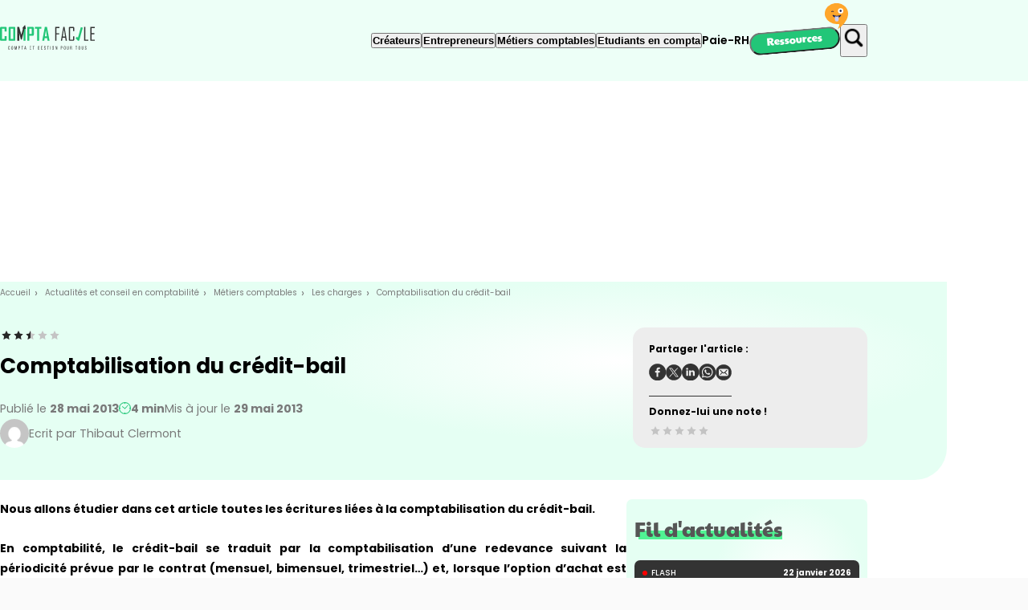

--- FILE ---
content_type: text/html; charset=UTF-8
request_url: https://www.compta-facile.com/comptabilisation-du-credit-bail/
body_size: 30784
content:
<!DOCTYPE html>
<html class="no-js" lang="fr-FR">
	<head>
		<meta charset="UTF-8"/>

<meta http-equiv="X-UA-Compatible" content="IE=edge"/>

<meta name="viewport" content="width=device-width, initial-scale=1.0"/> <meta name='robots' content='index, follow, max-image-preview:large, max-snippet:-1, max-video-preview:-1' />

            <!-- CMP Didomi -->
            <script type='text/javascript'>
            (function () {
                window.didomiConfig = {
                app: {
                    apiKey: '539b86a7-a602-4da6-a9a5-560546b3bc2b',
                    privacyPolicyURL: 'https://www.compta-facile.com/politique-de-confidentialite/',
                    logoUrl: 'https://www.compta-facile.com/wp-content/uploads/2021/03/Logo_Compta_Facile_Horizontal-2-300x77.png'
                    }
                };
                var url = window.location.protocol + '//' + window.location.host + window.location.pathname;
                if (url == window.didomiConfig.app.privacyPolicyURL) {
                    window.didomiConfig.notice = { enable: false };
                }
            })();
            </script>

            <script type='text/javascript'>
                window.gdprAppliesGlobally=true;(function(){function a(e){if(!window.frames[e]){if(document.body&&document.body.firstChild){var t=document.body;var n=document.createElement('iframe');n.style.display='none';n.name=e;n.title=e;t.insertBefore(n,t.firstChild)}
                else{setTimeout(function(){a(e)},5)}}}function e(n,r,o,c,s){function e(e,t,n,a){if(typeof n!=='function'){return}if(!window[r]){window[r]=[]}var i=false;if(s){i=s(e,t,n)}if(!i){window[r].push({command:e,parameter:t,callback:n,version:a})}}e.stub=true;function t(a){if(!window[n]||window[n].stub!==true){return}if(!a.data){return}
                var i=typeof a.data==='string';var e;try{e=i?JSON.parse(a.data):a.data}catch(t){return}if(e[o]){var r=e[o];window[n](r.command,r.parameter,function(e,t){var n={};n[c]={returnValue:e,success:t,callId:r.callId};a.source.postMessage(i?JSON.stringify(n):n,'*')},r.version)}}
                if(typeof window[n]!=='function'){window[n]=e;if(window.addEventListener){window.addEventListener('message',t,false)}else{window.attachEvent('onmessage',t)}}}e('__tcfapi','__tcfapiBuffer','__tcfapiCall','__tcfapiReturn');a('__tcfapiLocator');(function(e){
                var t=document.createElement('script');t.id='spcloader';t.type='text/javascript';t.async=true;t.src='https://sdk.privacy-center.org/'+e+'/loader.js?target='+document.location.hostname;t.charset='utf-8';var n=document.getElementsByTagName('script')[0];n.parentNode.insertBefore(t,n)})('539b86a7-a602-4da6-a9a5-560546b3bc2b')})();
            </script>
            <!-- Fin CMP Didomi-->

            <!-- Gérer l'attente de la CMP, nécessaire en tcfv2 -->
            <script type='text/javascript'>
                
                <!-- Callback pour gérer lattente -->
                const mycallback = function(tcData, success){
                    if(success) {
                        if (tcData.eventStatus === 'tcloaded' || tcData.eventStatus === 'useractioncomplete' )  {
                            
                        
                            <!-- Publicité Invibes -->
                            (function(w,d) {
                                var i=w.invibes=w.invibes||{};
                                i.uc=0;
                                i.prod=3430;
                                var s=d.createElement('script');
                                s.type='text/javascript';
                                s.async=true;
                                s.src='';
                                d.head.appendChild(s);
                            })(window,document);
                            
                            // retrait du listener
                            __tcfapi('removeEventListener', 2, function (success) {}, tcData.listenerId);
                        } 
                    } 
                    else console.log('pb avec le callback');
                }
                
                <!-- inscription de la fonction de callback pour les événements liés à la CMP -->
                window.didomiOnReady = window.didomiOnReady || [];
                window.didomiOnReady.push(function (Didomi) { 
                    __tcfapi('addEventListener', 2, mycallback);
                });
                
                </script>
            <!-- Fin Gérer l'attente de la CMP, nécessaire en tcfv2 -->

            <script async src='https://boot.pbstck.com/v1/adm/f5da5513-ca97-4ca1-a0b5-6a67c63dc8d8'></script>
        
            <!-- Style footer -->
            <style type="text/css"></style>
            <!-- Fin Style footer -->
	<!-- This site is optimized with the Yoast SEO plugin v26.8 - https://yoast.com/product/yoast-seo-wordpress/ -->
	<title>La comptabilisation du crédit-bail</title>
<link data-rocket-prefetch href="https://fundingchoicesmessages.google.com" rel="dns-prefetch">
<link data-rocket-prefetch href="https://www.googletagmanager.com" rel="dns-prefetch">
<link data-rocket-prefetch href="https://sdk.privacy-center.org" rel="dns-prefetch">
<link data-rocket-prefetch href="https://boot.pbstck.com" rel="dns-prefetch">
<link data-rocket-prefetch href="https://cdn-adm.pbstck.com" rel="dns-prefetch">
<link data-rocket-prefetch href="https://js-eu1.hsforms.net" rel="dns-prefetch">
<link data-rocket-prefetch href="https://media.ouest-france.fr" rel="dns-prefetch">
<link data-rocket-prefetch href="https://www.wysistat.com" rel="dns-prefetch">
<link data-rocket-prefetch href="https://unpkg.com" rel="dns-prefetch">
<style id="wpr-usedcss">img:is([sizes=auto i],[sizes^="auto," i]){contain-intrinsic-size:3000px 1500px}.of-footer{padding:30px 20px;background:#222;text-align:center}.of-footer ul{font-family:Arial,Helvetica,sans-serif;color:#fff;font-size:12px;line-height:1.5;list-style:none;padding:0;margin:0;display:flex;justify-content:center;flex-wrap:wrap}.of-footer .of-mentions{display:inline}.of-footer .of-mentions li{padding-left:3px;display:inline}.of-footer ul a{font-family:Arial,Helvetica,sans-serif;color:#fff;font-size:12px;line-height:1;text-decoration:none}.of-footer ul a:hover{color:#878787}.of-footer ul li{list-style:none}.of-separateur li::after{position:relative;content:"|";margin-left:5px}.of-separateur+.of-separateur li:last-child::after{display:none}@media screen and (min-width:768px){.of-footer{padding:30px 50px}.of-footer .of-mentions{display:flex}.of-footer .of-mentions li{display:list-item;padding-right:10px}.of-separateur li::after{margin-left:10px}.of-separateur li:last-child::after{display:none}}input:-webkit-autofill{-webkit-box-shadow:0 0 0 30px #fff inset}:root{--wp-admin-theme-color:#007cba;--wp-admin-theme-color--rgb:0,124,186;--wp-admin-theme-color-darker-10:#006ba1;--wp-admin-theme-color-darker-10--rgb:0,107,161;--wp-admin-theme-color-darker-20:#005a87;--wp-admin-theme-color-darker-20--rgb:0,90,135;--wp-admin-border-width-focus:2px;--wp-block-synced-color:#7a00df;--wp-block-synced-color--rgb:122,0,223;--wp-bound-block-color:var(--wp-block-synced-color)}@media (min-resolution:192dpi){:root{--wp-admin-border-width-focus:1.5px}}:root{--wp--preset--font-size--normal:16px;--wp--preset--font-size--huge:42px}.aligncenter{clear:both}.screen-reader-text{border:0;clip-path:inset(50%);height:1px;margin:-1px;overflow:hidden;padding:0;position:absolute;width:1px;word-wrap:normal!important}.screen-reader-text:focus{background-color:#ddd;clip-path:none;color:#444;display:block;font-size:1em;height:auto;left:5px;line-height:normal;padding:15px 23px 14px;text-decoration:none;top:5px;width:auto;z-index:100000}html :where(.has-border-color){border-style:solid}html :where([style*=border-top-color]){border-top-style:solid}html :where([style*=border-right-color]){border-right-style:solid}html :where([style*=border-bottom-color]){border-bottom-style:solid}html :where([style*=border-left-color]){border-left-style:solid}html :where([style*=border-width]){border-style:solid}html :where([style*=border-top-width]){border-top-style:solid}html :where([style*=border-right-width]){border-right-style:solid}html :where([style*=border-bottom-width]){border-bottom-style:solid}html :where([style*=border-left-width]){border-left-style:solid}html :where(img[class*=wp-image-]){height:auto;max-width:100%}:where(figure){margin:0 0 1em}html :where(.is-position-sticky){--wp-admin--admin-bar--position-offset:var(--wp-admin--admin-bar--height,0px)}@media screen and (max-width:600px){html :where(.is-position-sticky){--wp-admin--admin-bar--position-offset:0px}}:where(:not(html,iframe,canvas,img,svg,video,audio,[type=checkbox],[type=radio]):not(svg *,symbol *)){all:unset;display:revert}*,:after,:before{box-sizing:border-box;margin:0;padding:0}a,button{cursor:revert}menu,ol,ul{list-style:none}img{height:auto;max-width:100%}picture>img{display:block}table{border-collapse:collapse}input,textarea{-webkit-user-select:auto;user-select:auto}textarea{white-space:revert}::placeholder{color:unset}@font-face{font-display:swap;font-family:Poppins;font-style:normal;font-weight:400;src:url(https://www.compta-facile.com/wp-content/themes/Starter/assets/fonts/poppins-400.woff2) format("woff2"),url(https://www.compta-facile.com/wp-content/themes/Starter/assets/fonts/poppins-400.woff) format("woff")}@font-face{font-display:swap;font-family:Poppins;font-style:normal;font-weight:500;src:url(https://www.compta-facile.com/wp-content/themes/Starter/assets/fonts/poppins-500.woff2) format("woff2"),url(https://www.compta-facile.com/wp-content/themes/Starter/assets/fonts/poppins-500.woff) format("woff")}@font-face{font-display:swap;font-family:Poppins;font-style:normal;font-weight:600;src:url(https://www.compta-facile.com/wp-content/themes/Starter/assets/fonts/poppins-600.woff2) format("woff2"),url(https://www.compta-facile.com/wp-content/themes/Starter/assets/fonts/poppins-600.woff) format("woff")}@font-face{font-display:swap;font-family:Poppins;font-style:normal;font-weight:700;src:url(https://www.compta-facile.com/wp-content/themes/Starter/assets/fonts/poppins-700.woff2) format("woff2"),url(https://www.compta-facile.com/wp-content/themes/Starter/assets/fonts/poppins-700.woff) format("woff")}@font-face{font-display:swap;font-family:'Paytone One';font-style:normal;font-weight:400;src:url(https://www.compta-facile.com/wp-content/themes/Starter/assets/fonts/paytone-one-400.woff2) format("woff2"),url(https://www.compta-facile.com/wp-content/themes/Starter/assets/fonts/paytone-one-400.woff) format("woff")}html{--heading-line-height:1.4;-moz-osx-font-smoothing:grayscale;-webkit-font-smoothing:antialiased;font-family:Poppins,arial,helvetica,sans-serif;font-size:100%;font-weight:400;letter-spacing:0;line-height:1.8}body{font-size:.875rem}.h1,.h2,.h3,.h4,.h5,.h6,h1,h2,h3,h4,h5,h6{font-family:Poppins,arial,helvetica,sans-serif;font-weight:700;line-height:var(--heading-line-height);margin-bottom:.9em}.h1,h1{font-size:clamp(1.875rem,2.9282576867vw,2.5rem)}.h2,h2{font-size:1.875rem}.h3,h3{font-size:clamp(1.125rem,2.0497803807vw,1.75rem)}.h4,h4{font-size:clamp(1.25rem,1.6105417277vw,1.375rem)}.h5,h5{font-size:.875rem}.h6,h6{font-size:.75rem}.font-secondary{font-family:'Paytone One',arial,helvetica,sans-serif}.font-l{font-size:clamp(1.125rem,2.0497803807vw,1.75rem)}.font-m{font-size:clamp(1.25rem,1.6105417277vw,1.375rem)}.font-t{font-size:.75rem}.font-xt{font-size:.625rem}small{font-size:.75rem}strong{font-weight:700}i{font-style:italic}.mark,mark{background-color:initial;background-image:linear-gradient(180deg,#50f393 0,#50f393);background-position:5px 1.6ex;background-repeat:no-repeat;background-size:100% .9ex;-webkit-box-decoration-break:clone;box-decoration-break:clone;line-height:1;text-transform:none}@-moz-document url-prefix(){.mark,mark{background-position:5px 1.6ex}}.mark.--inline,mark.--inline{white-space:nowrap}.mark.--typed,mark.--typed{color:#333;font-family:'Paytone One',arial,helvetica,sans-serif}blockquote,dl,figcaption,ol,p,ul{margin:0 0 1.5rem}p a{font-weight:700}blockquote p:before{content:"“"}blockquote p:after{content:"”"}ol,ul{margin-left:1rem}ul{list-style:disc}.visually-hidden{clip:rect(0 0 0 0);border:0;height:1px;margin:-1px;overflow:hidden;padding:0;position:absolute;white-space:nowrap;width:1px}.list-unstyled{list-style:none;margin:0}@media (max-width:48.75rem){html{--heading-line-height:1.25}html .is-desktop{display:none}}@media (min-width:48.75rem){html .is-mobile{display:none}}.fun:not(.menu-item){--smiley-width:2.17em;--smiley-height:calc(var(--smiley-width)*1.11);--fun-color:#fff;background-color:#22c678;border-radius:2.5rem;color:var(--fun-color,#fff);display:inline-block;font-family:'Paytone One',arial,helvetica,sans-serif;font-size:"inherit";padding:0 1.25rem 5px;position:relative;transform:rotate(-5deg)}.fun:not(.menu-item):after{background-image:url(https://www.compta-facile.com/wp-content/themes/Starter/assets/img/smiley.svg);background-repeat:no-repeat;background-size:cover;content:"";display:block;height:var(--smiley-height);position:absolute;right:0;top:0;transform:translate(50%,-95%) rotate(5deg);width:var(--smiley-width)}.fun:not(.menu-item)>*{color:inherit!important;font-weight:400!important;text-decoration:none}html{--color-primary:#22c678;--color-black:#000}body,html{background-color:#fff}body{color:#000}a{color:#22c678;transition:color .2s ease-out}a:where(:hover,:focus,:active){color:#50f393}.aligncenter,div.aligncenter{display:block;margin:.3125rem auto}a img.aligncenter{display:block;margin-left:auto;margin-right:auto}html{background-color:#fafafa;max-width:100%;overflow-x:hidden}.entry-main table{border-collapse:collapse;border-style:hidden;margin:0 0 1.875rem}.entry-main table td{border:2px solid #22c678;padding:.625rem}.aligncenter{margin:1.875rem 0;max-width:100%}.aligncenter,.aligncenter img{margin-left:auto;margin-right:auto}@supports selector(div:focus-visible){*{outline-offset:.25rem}}[class^=icon]{display:inline-flex}[class^=icon]:before{background:currentcolor;color:inherit;content:"";display:inline-block;font-size:inherit;height:1em;-webkit-mask:center/contain no-repeat no-repeat var(--design,url(https://www.compta-facile.com/wp-content/themes/Starter/assets/img/icons/arrow-right.svg));mask:center/contain no-repeat no-repeat var(--design,url(https://www.compta-facile.com/wp-content/themes/Starter/assets/img/icons/arrow-right.svg));transition:color .2s ease-out;width:1em}.icon__burger{--design:url(https://www.compta-facile.com/wp-content/themes/Starter/assets/img/icons/burger.svg)}.icon__search{--design:url(https://www.compta-facile.com/wp-content/themes/Starter/assets/img/icons/search.svg)}.icon__close{--design:url(https://www.compta-facile.com/wp-content/themes/Starter/assets/img/icons/close.svg)}.icon__linkedin{--design:url(https://www.compta-facile.com/wp-content/themes/Starter/assets/img/icons/linkedin.svg)}.icon__facebook{--design:url(https://www.compta-facile.com/wp-content/themes/Starter/assets/img/icons/facebook.svg)}.icon__twitter{--design:url(https://www.compta-facile.com/wp-content/themes/Starter/assets/img/icons/twitter.svg)}.icon__youtube{--design:url(https://www.compta-facile.com/wp-content/themes/Starter/assets/img/icons/youtube.svg)}.icon__time{--design:url(https://www.compta-facile.com/wp-content/themes/Starter/assets/img/icons/time.svg)}.icon__whatsapp{--design:url(https://www.compta-facile.com/wp-content/themes/Starter/assets/img/icons/whatsapp.svg)}.icon__mail{--design:url(https://www.compta-facile.com/wp-content/themes/Starter/assets/img/icons/mail.svg)}.icon__star{--design:url(https://www.compta-facile.com/wp-content/themes/Starter/assets/img/icons/star.svg)}.icon__time{transform:translateY(-1px)}html{--logo-max-width:8.9375rem}button{cursor:pointer}button:where([type=submit],[type=reset]){word-wrap:break-word;align-items:center;background-color:var(--button-bg-color,#0000);border:1px solid var(--button-border-color,#333);border-radius:0;box-shadow:none;color:var(--button-color,#333);cursor:pointer;display:inline-flex;font-weight:600;justify-content:center;min-height:2.5rem;outline:0;padding:0 .9375rem;text-decoration:none;text-transform:uppercase;transition:border-color .2s ease-out,color .2s ease-out,background-color .2s ease-out;white-space:normal;width:auto}button:where([type=submit],[type=reset]):where(:hover,:focus,:active){background-color:var(--button-bg-color,#333);border-color:var(--button-border-color,#000);color:var(--button-color,#fff)}button:where([type=submit],[type=reset])[disabled]{background-color:#ededed;border-color:#565656;color:#565656;cursor:not-allowed;pointer-events:none}button:where([type=button]){word-wrap:break-word;--button-color:#fff;--button-bg-color:#22c678;--button-border-color:#22c678;align-items:center;background-color:var(--button-bg-color,#0000);border:1px solid var(--button-border-color,#333);border-radius:0;box-shadow:none;color:var(--button-color,#333);cursor:pointer;display:inline-flex;font-weight:600;justify-content:center;min-height:2.5rem;outline:0;padding:0 .9375rem;text-decoration:none;text-transform:uppercase;transition:border-color .2s ease-out,color .2s ease-out,background-color .2s ease-out;white-space:normal;width:auto}button:where([type=button]):where(:hover,:focus,:active){background-color:var(--button-bg-color,#333);border-color:var(--button-border-color,#000);color:var(--button-color,#fff)}button:where([type=button])[disabled]{background-color:#ededed;border-color:#565656;color:#565656;cursor:not-allowed;pointer-events:none}button:where([type=button]):where(:hover,:focus,:active){--button-color:#fff;--button-bg-color:#000;--button-border-color:#0000}.button{word-wrap:break-word;align-items:center;background-color:var(--button-bg-color,#0000);border:1px solid var(--button-border-color,#333);border-radius:0;box-shadow:none;color:var(--button-color,#333);cursor:pointer;display:inline-flex;font-weight:600;justify-content:center;min-height:2.5rem;outline:0;padding:0 .9375rem;text-decoration:none;text-transform:uppercase;transition:border-color .2s ease-out,color .2s ease-out,background-color .2s ease-out;white-space:normal;width:auto}.button:where(:hover,:focus,:active){background-color:var(--button-bg-color,#333);border-color:var(--button-border-color,#000);color:var(--button-color,#fff)}.button[disabled]{background-color:#ededed;border-color:#565656;color:#565656;cursor:not-allowed;pointer-events:none}.card-author{--thumbnail-size:2.25rem;align-items:center;display:inline-flex;gap:5px}.card-author.--extended{align-items:flex-start;gap:2.5rem}.card-author.--extended>.avatar{aspect-ratio:140/130;border-radius:15px;width:8.75rem}.card-author.--extended .card-author__name{font-size:1.125rem;font-weight:700}.card-author>.avatar{border-radius:100%;width:var(--thumbnail-size)}.card-author__desc{margin:1rem 0 0}.card-post{flex:0 1 33%;position:relative;width:100%}.card-post__thumbnail>img{border-radius:7px;margin:0 0 1rem;width:100%}.card-post__content{flex:1 1 45%}.card-post__metas-container{margin:0 0 1rem}.card-post__metas{color:#22c678;margin:0 0 1rem}.card-post__date{margin:0 1rem 0 0}.card-post__title{color:inherit;display:block;line-height:1.4;margin:0;text-decoration:none}.card-post__title:before{bottom:0;content:"";left:0;position:absolute;right:0;top:0}.card-post__title:hover{color:#22c678}.card-post__excerpt{margin-bottom:0;margin-top:1.25rem}.card-post__tag{margin:0 0 1rem}.card-post .card-author{margin:1.25rem 0 0}@media (max-width:48.75rem){.card-author.--extended{gap:.625rem}.card-post{max-width:18.75rem}}.bloc-pub{display:block;margin:0 0 1.875rem;padding-top:83%;position:relative;width:18.75rem}.bloc-pub__img{left:0;object-fit:cover;position:absolute;top:0;width:100%}.bloc-pub__img>img{width:100%}.container{margin-inline:auto;width:min(100% - 5rem,67.5rem)}.container .container{width:100%}.entry-main{display:flex;gap:1rem;margin:0 0 3.75rem}.post .entry-main{margin-bottom:5rem}.entry-main__content{flex:1 1 50.625rem;max-width:100%}.entry-main__aside{flex:1 1 18.75rem}@media (max-width:67.5rem){.entry-main{flex-wrap:wrap}}.masthead-full-cover{padding-bottom:2.5rem}.--default-theme .masthead-full-cover{position:relative;z-index:0}.--default-theme .masthead-full-cover:after{background:radial-gradient(closest-side at 68% 40%,#fff 0,#e5fff3 100%) no-repeat padding-box #0000;content:"";height:100%;left:50%;margin-left:-1px;position:absolute;top:0;transform:translateX(-50%);width:100vw;z-index:-1}.masthead-full-cover:after{border-bottom-left-radius:2.5rem;border-bottom-right-radius:2.5rem;bottom:0;height:calc(100% + var(--main-header-height,12.5rem));top:auto}.masthead-single{margin:0 0 1.5rem}.masthead-single__container{align-items:flex-end;display:flex;gap:1rem}.masthead-single__content{flex:1 1 50.625rem}.masthead-single__metas{align-items:center;color:#797979;display:flex;flex-wrap:wrap;font-size:clamp(.75rem,1.0980966325vw,.9375rem);gap:1rem 1.875rem;justify-content:flex-start}.masthead-single__metas .icon__time{color:#22c678}.masthead-single__metas .card-author{flex:1 0 100%}.masthead-single__aside{flex:1 1 18.75rem}@media (max-width:48.75rem){.masthead-single__container{flex-wrap:wrap}}.notation{margin:0 0 1rem}.notation__title{margin:0 0 .66em}.notation__notice{font-style:italic;font-weight:400;line-height:1.2;margin:0}.notation__notice>span{display:block;margin:.88em 0 0}.notation__notice-recorded.--inactive{margin:0;max-height:0;opacity:0}.note{--percent:0;--star-size:12px;height:var(--star-size);max-width:4.75rem;position:relative;width:100%}.note>span{display:flex;gap:4px;justify-content:space-around;position:absolute;width:100%}.note__group-static{pointer-events:none}.note__group-static span{color:#c4c4c4}.note__group-dynamic{-webkit-clip-path:polygon(0 0,var(--percent) 0,var(--percent) 100%,0 100%);clip-path:polygon(0 0,var(--percent) 0,var(--percent) 100%,0 100%);pointer-events:none}.note__group-dynamic span{color:#262626}.note__star{pointer-events:none;width:var(--star-size)}.post-actions{background-color:#ededed;border-radius:15px;font-size:.75rem;font-weight:700;max-width:18.75rem;padding:1rem 1.25rem}.post-actions.--inline{margin:0 0 2.5rem;max-width:none}.post-actions.--inline .social-share{align-items:center;display:flex;flex-wrap:wrap;gap:1.25rem}.post-actions.--inline .social-share__title{margin:0}.post-actions.--inline .notation{align-items:center;display:flex;flex:1;flex-wrap:wrap;gap:.5rem 1.25rem}.post-actions.--inline .notation__notice>span,.post-actions.--inline .notation__title{margin:0}@media (min-width:48.8125rem){.post-actions.--inline{align-items:center;display:flex;flex-wrap:wrap;gap:1.25rem}.post-actions.--inline .menu-share{border-bottom:0;border-right:1px solid;margin-bottom:0;padding-bottom:0;padding-right:3.125rem}}.post-actions .notation{margin-bottom:0}.posts-pushes{--list-height:10.625rem;background:radial-gradient(closest-side at 68% 40%,#fff 0,#e5fff3 100%) no-repeat padding-box #0000;border-radius:7px;margin:0 0 1rem;padding:1rem .625rem}.page .posts-pushes{--list-height:18.75rem}.posts-pushes__title{font-size:1.5625rem;margin:0 0 .6em}.posts-pushes__title>mark{color:#565656}.posts-pushes__list-container{max-height:var(--list-height);overflow:auto}.posts-pushes__list-item{margin:0 0 .625rem}.pub{align-items:flex-start;display:flex;justify-content:center;margin:0 0 1.875rem}.pub>iframe{max-height:100%;max-width:100%}#pub_banniere_haute2{height:250px;margin-bottom:0;width:100%}#pub_pave1,#pub_pave2,#pub_pave3{height:600px;width:100%}#pub_pave1>iframe,#pub_pave2>iframe,#pub_pave3>iframe{position:sticky;top:0}#pub_pave3{position:sticky;top:1.875rem}#pub_pave_article,#pub_pave_article2,#pub_pave_article3{height:320px;width:100%}.push-weblex{background-color:#333;border-radius:7px;box-shadow:0 3px 6px 0 #00000029;color:#fff;line-height:1.25;padding:.625rem}.push-weblex__link{color:inherit;text-decoration:none}.push-weblex__link:where(:hover,:focus) .push-weblex__title{color:#22c678}.push-weblex__heading{display:flex;justify-content:space-between;margin:0 0 5px}.push-weblex__label{font-weight:500;text-transform:uppercase}.push-weblex__label:before{background-color:red;border-radius:100%;content:"";display:inline-block;height:6px;margin-right:5px;width:6px}.push-weblex__title{margin:0}.row-posts{margin:0 0 6.25rem}.row-posts__items{display:flex;gap:3.75rem 1rem}@media (max-width:48.75rem){.post-actions.--inline .social-share{gap:5px}.post-actions.--inline .social-share__title{width:100%}#pub_banniere_haute2{height:120px;margin:0 0 1.875rem}#pub_pave1,#pub_pave2,#pub_pave3{display:none}.row-posts{margin-bottom:3.75rem}.row-posts__items{align-items:center;flex-direction:column}}.search-modal{height:100vh;left:0;position:fixed;top:0;width:100%;z-index:1000}body:not(.search-modal-visible) .search-modal{opacity:0;pointer-events:none;visibility:hidden}body:not(.search-modal-visible) .search-modal__container{transform:translateY(-100%)}.search-modal__overlay{background-color:#bbecd5c4;height:100%;position:inherit;width:100%}.search-modal__container{background-color:#fff;box-shadow:0 3px 6px 0 #00000029;padding:1.875rem 0;position:relative;transform:translateY(0);transition:transform .3s ease .1s;width:100%}.search-modal__close{display:block;font-size:1.5rem;margin-left:auto}.search-modal__close:focus,.search-modal__close:hover{color:#22c678}.search-modal__close>span{pointer-events:none}.search-modal__content{align-items:center;display:flex;width:100%}.search-modal__title{font-size:.875rem;margin:0 0 .5rem;text-transform:uppercase}.search-modal__form{flex:1}.search-modal__form input[type=search]{border-bottom:none;color:#000;font-size:.875rem;margin:0 0 1rem}.search-modal__form input[type=search]::placeholder{color:#000;font-size:.875rem}.section-comments{margin:6.25rem 0 0;max-width:53.75rem}.comment{background-color:#fff;border-radius:15px;box-shadow:0 3px 6px 0 #00000029;margin:0 0 2.5rem 2.375rem;padding:1.5625rem 3.75rem 2.1875rem;position:relative}.comment--child{margin-left:4.25rem}.comment .avatar{border-radius:15px;left:0;position:absolute;top:1.5625rem;transform:translateX(-50%)}.section-newsletter{align-items:flex-start;background:linear-gradient(93deg,#bbecd5,#ecfff6) no-repeat padding-box #0000;border-radius:2.5rem;display:flex;gap:1.875rem;justify-content:space-between;padding:3.125rem 7% 2.5rem}.section-newsletter__content{flex:1}.section-newsletter__form-title{font-family:'Paytone One',arial,helvetica,sans-serif;font-size:1.5625rem}.section-newsletter__img{--decoration-size:6.25rem;position:relative;z-index:0}.section-newsletter__img:before{content:url(https://www.compta-facile.com/wp-content/themes/Starter/assets/img/icons/circle.svg);height:var(--decoration-size);position:absolute;right:0;top:0;transform:translate(40%,-30%);width:var(--decoration-size);z-index:-1}.section-newsletter__img:after{background-color:#22c678;border-radius:7px;content:"";height:100%;left:-.9375rem;position:absolute;top:.9375rem;width:100%;z-index:-1}.section-newsletter__img>img{border-radius:7px}@media (max-width:48.75rem){.section-newsletter{justify-content:center;padding-bottom:1.5625rem;padding-top:1.5625rem}.section-newsletter__content{text-align:center}.section-newsletter__img{display:none}}.social-share__title{margin:0 0 .66em}.tag{background-color:#ededed;border-radius:7px;color:#333;display:inline-block;font-weight:600;line-height:1.2;padding:.625rem}.timer{align-items:center;display:inline-flex;gap:6px;vertical-align:middle}.timer [class^=icon]{font-size:.9375rem;line-height:1}.lpg-post-toc{background-color:#333;border-radius:15px;color:#fff;margin:0 0 1rem;padding:1.875rem 1.375rem}.lpg-post-toc__title{color:#50f393;font-family:'Paytone One',arial,helvetica,sans-serif;font-size:clamp(1.125rem,2.0497803807vw,1.75rem);line-height:1}.lpg-post-toc__list{margin:0}.lpg-post-toc__item{margin:0 0 1rem;position:relative}.lpg-post-toc__item:not(:last-of-type){padding:0 0 1rem}.lpg-post-toc__item:not(:last-of-type):after{background-color:#22c678;bottom:0;content:"";height:2px;left:0;position:absolute;width:2.5rem}.lpg-post-toc__link{color:inherit;font-weight:600;text-decoration:none}.lpg-post-toc__link:where(:focus,:hover){color:#22c678}.breadcrumb{color:#797979;list-style-type:none;margin:0 0 5px}.breadcrumb__nav{margin:0 0 1.5625rem;overflow:auto;width:100%}.breadcrumb__item{display:inline-block}.breadcrumb__item:after{content:" › ";display:inline-block;margin:0 .3125rem;vertical-align:text-top}.breadcrumb__item:last-child:after{content:"";display:none}.breadcrumb__link{color:inherit;font-size:.625rem;font-weight:300;text-decoration:none}.breadcrumb__link:where(:hover,:focus,:active){color:#000}.breadcrumb__label{font-size:.625rem;font-weight:300;text-decoration:none}@media (max-width:40rem){.breadcrumb{white-space:nowrap}}.footer{background-color:#ededed;color:#333;margin:3.125rem 0 0;padding:1.875rem 0}.footer__logo{margin:0 0 2.5rem;max-width:var(--logo-max-width)}.footer__content{display:flex;flex-wrap:wrap;gap:1.875rem;justify-content:space-between;margin:0 0 2.5rem}.footer__content-aside .footer__menu{margin-bottom:2.5rem}.footer__colophon{font-size:.75rem;text-align:center}.footer__colophon>:last-child{margin-bottom:0}@media (min-width:48.75rem){.footer__content>.footer__menu{max-width:75%}}fieldset{border:0 solid #0000;margin:.625rem 0;padding:0}fieldset legend{font-weight:700;margin-bottom:.625rem}label{display:block;font-weight:700;margin-bottom:.3125rem}input,select,textarea{outline:0}:where(input:not([type=checkbox],[type=radio]),select){background-color:#ededed;border:1px solid #ededed;border-radius:7px;border-radius:15px;box-shadow:0 3px 6px 0 #00000029;color:#000;display:block;font-weight:400;height:2.5rem;padding:0 .9375rem;transition:border-color .2s ease-out,color .2s ease-out,background-color .2s ease-out;width:100%}:where(input:not([type=checkbox],[type=radio]),select)::placeholder{color:#ededed}:where(input:not([type=checkbox],[type=radio]),select):hover{background-color:#ededed;border-color:#ededed;color:#000}:where(input:not([type=checkbox],[type=radio]),select):hover::placeholder{color:#ededed}:where(input:not([type=checkbox],[type=radio]),select):focus{background-color:#ededed;border-color:#22c678;color:#000}:where(input:not([type=checkbox],[type=radio]),select):focus::placeholder{color:#ededed}input[type=button],input[type=reset],input[type=submit]{word-wrap:break-word;align-items:center;background-color:var(--button-bg-color,#0000);border:1px solid var(--button-border-color,#333);border-radius:0;box-shadow:none;color:var(--button-color,#333);cursor:pointer;display:inline-flex;font-weight:600;justify-content:center;min-height:2.5rem;outline:0;padding:0 .9375rem;text-decoration:none;text-transform:uppercase;transition:border-color .2s ease-out,color .2s ease-out,background-color .2s ease-out;white-space:normal;width:auto}input[type=button]:where(:hover,:focus,:active),input[type=reset]:where(:hover,:focus,:active),input[type=submit]:where(:hover,:focus,:active){background-color:var(--button-bg-color,#333);border-color:var(--button-border-color,#000);color:var(--button-color,#fff)}input[type=button][disabled],input[type=reset][disabled],input[type=submit][disabled]{background-color:#ededed;border-color:#565656;color:#565656;cursor:not-allowed;pointer-events:none}input[type=button]{--button-color:#fff;--button-bg-color:#22c678;--button-border-color:#22c678}input[type=button]:where(:hover,:focus,:active){--button-color:#fff;--button-bg-color:#000;--button-border-color:#0000}textarea{background-color:#ededed;border:1px solid #ededed;border-radius:7px;border-radius:15px;box-shadow:0 3px 6px 0 #00000029;color:#000;display:block;font-weight:400;height:auto;padding:.625rem .9375rem;resize:vertical;transition:border-color .2s ease-out,color .2s ease-out,background-color .2s ease-out;width:100%}textarea::placeholder{color:#ededed}textarea:hover{background-color:#ededed;border-color:#ededed;color:#000}textarea:hover::placeholder{color:#ededed}textarea:focus{background-color:#ededed;border-color:#22c678;color:#000}textarea:focus::placeholder{color:#ededed}select{background-image:url("data:image/svg+xml;charset=utf-8,%3Csvg width='30' height='16' xmlns='http://www.w3.org/2000/svg'%3E%3Cpath d='M15 16 0 0h30z' fill='%23000' fill-rule='evenodd'/%3E%3C/svg%3E");background-position:right .625rem center;background-repeat:no-repeat;background-size:.5rem}input[type=checkbox],select{-webkit-appearance:none;appearance:none;cursor:pointer}input[type=checkbox]{background-color:#ededed;border:1px solid #afafaf;display:inline-grid;height:.9375rem;margin:0 5px -2px 0;place-content:center;vertical-align:initial;width:.9375rem!important}input[type=checkbox]:before{background-color:canvastext;box-shadow:inset 1em 1em #fff;-webkit-clip-path:polygon(14% 44%,0 65%,50% 100%,100% 16%,80% 0,43% 62%);clip-path:polygon(14% 44%,0 65%,50% 100%,100% 16%,80% 0,43% 62%);content:"";height:.65em;transform:scale(0);transform-origin:bottom left;transition:transform .12s ease-in-out;width:.65em}input[type=checkbox]~label{display:inline-block;font-weight:400;margin-right:1rem}input[type=checkbox]:disabled,input[type=checkbox]:disabled~label{background-color:#565656;border-color:#565656;cursor:not-allowed;pointer-events:none}input[type=checkbox]:focus{border-color:#22c678;outline:#22c678 solid;outline-offset:1px}input[type=checkbox]:checked{background-color:#22c678;border-color:#22c678}input[type=checkbox]:checked:before{transform:scale(1)}.header{background-color:#edfff7;padding:1.875rem 0;position:relative;width:100%;z-index:1}.header__logo{flex:1 0 var(--logo-max-width,8.9375rem);max-width:var(--logo-max-width,8.9375rem)}.header__wrapper{align-items:center;display:flex;gap:1.875rem;justify-content:space-between}.header__button-search{font-size:1.875rem;order:3}.header__button-search:focus,.header__button-search:hover{color:#22c678}.header .mobile-nav-toggle{display:none;font-size:1.5rem}.header #navigation{display:block}@media (max-width:48.75rem){.footer__content-aside,.footer__logo{margin-inline:auto}.header{padding-bottom:1rem;padding-top:1rem}.header__button-search{order:0}.header .mobile-nav-toggle{display:block}.header #navigation{display:none}}.menu-footer[data-level="0"]{display:flex;flex-wrap:wrap;gap:1.875rem}.menu-footer[data-level="0"]>li{max-width:15.625rem}.menu-footer[data-level="1"]>li{line-height:1.2em;margin:0 0 5px}.menu-footer__heading{color:#22c678;font-weight:500}.menu-footer__link{color:#333;font-size:.75rem;text-decoration:none}.menu-footer__link:focus,.menu-footer__link:hover{color:#22c678}@media (max-width:48.75rem){.menu-footer{text-align:center}.menu-footer[data-level="0"]{justify-content:center}}.modal-menu li{line-height:1;margin:0}.modal-menu li.current-menu-item>.ancestor-wrapper>button,.modal-menu li.current-menu-parent>.ancestor-wrapper>button{color:#22c678}.modal-menu li.current-menu-item>.ancestor-wrapper>button svg,.modal-menu li.current-menu-parent>.ancestor-wrapper>button svg{stroke:#22c678}.modal-menu li.fun{font-size:clamp(1.25rem,1.6105417277vw,1.375rem)}.modal-menu li.fun>.ancestor-wrapper>button,.modal-menu li.fun>a{--smiley-width:2.17em;--smiley-height:calc(var(--smiley-width)*1.11);--fun-color:#fff;background-color:#22c678;border-radius:2.5rem;color:var(--fun-color,#fff);display:inline-block;font-family:'Paytone One',arial,helvetica,sans-serif;font-size:"inherit";margin-top:calc(20px + var(--smiley-height));padding:0 1.25rem 5px;position:relative;transform:rotate(-5deg);width:auto}.modal-menu li.fun>.ancestor-wrapper>button:after,.modal-menu li.fun>a:after{background-image:url(https://www.compta-facile.com/wp-content/themes/Starter/assets/img/smiley.svg);background-repeat:no-repeat;background-size:cover;content:"";display:block;height:var(--smiley-height);position:absolute;right:0;top:0;transform:translate(50%,-95%) rotate(5deg);width:var(--smiley-width)}.modal-menu li.fun>.ancestor-wrapper>button>*,.modal-menu li.fun>a>*{color:inherit!important;font-weight:400!important;text-decoration:none}.modal-menu li.fun>.ancestor-wrapper>button:focus,.modal-menu li.fun>.ancestor-wrapper>button:hover,.modal-menu li.fun>a:focus,.modal-menu li.fun>a:hover{color:var(--fun-color,#fff)}.modal-menu li.fun a{font-size:.875rem}.modal-menu li.fun button.sub-menu-toggle svg{stroke:var(--fun-color,#fff);margin-bottom:5px}.modal-menu li.fun ul.sub-menu{margin-top:.625rem}.modal-menu>li:not(.fun){border-bottom:1px solid #22c678}.modal-menu>li:not(.fun)>.ancestor-wrapper>button,.modal-menu>li:not(.fun)>a{font-size:clamp(1.25rem,1.6105417277vw,1.375rem);font-weight:700}.modal-menu .ancestor-wrapper>button{align-items:center;display:flex;gap:.625rem;width:100%}.modal-menu a{color:#262626;display:block;padding:1.25rem 0;text-decoration:none;width:100%}.modal-menu a:focus,.modal-menu a:hover{color:#22c678}.modal-menu button{color:#262626;cursor:pointer;padding:1.25rem 0}.modal-menu button:focus,.modal-menu button:hover{color:#22c678}.modal-menu button:focus svg,.modal-menu button:hover svg{stroke:#22c678}.modal-menu ul{display:none;margin:0 0 .9375rem;width:100%}.modal-menu ul.sub-menu li a{color:#797979;font-weight:500}.modal-menu ul.sub-menu li a:focus,.modal-menu ul.sub-menu li a:hover{color:#22c678}button.sub-menu-toggle.active svg{transform:rotate(180deg)}button.sub-menu-toggle svg{stroke:#333;flex-shrink:0;height:.3125rem;transition:transform .15s linear;width:.875rem}@media (min-width:43.75rem){button.close-nav-toggle{font-size:1.125rem;padding:0}button.close-nav-toggle svg{height:1.25rem;width:1.25rem}.modal-menu{left:auto;width:100%}.modal-menu>li>.ancestor-wrapper>a,.modal-menu>li>a{font-size:1.5rem;padding:1.5625rem 0}.modal-menu ul li{border-left-color:#0000}.modal-menu>li>.ancestor-wrapper>button.sub-menu-toggle svg{height:.6875rem;width:1.125rem}}.menu-share{border-bottom:1px solid;color:#333;display:inline-flex;font-size:clamp(1.25rem,1.6105417277vw,1.375rem);gap:.5rem;margin:0 0 .5rem;padding:0 0 1rem}.menu-share__item{line-height:1}.menu-share__link{color:inherit}.menu-share__link:where(:focus,:hover){color:#22c678}.menu-socials{display:flex;gap:.625rem}.menu-socials a{color:#333;font-size:1.875rem;line-height:1}.menu-socials a:focus,.menu-socials a:hover{color:#22c678}@media (max-width:48.75rem){.menu-socials{justify-content:center;margin-inline:auto}}.cover-modal{-ms-overflow-style:none;display:none;overflow:-moz-scrollbars-none}.cover-modal::-webkit-scrollbar{display:none!important}.cover-modal.show-modal{cursor:pointer;display:block}.cover-modal.show-modal>*{cursor:default}.menu-modal{bottom:0;display:none;left:-99999rem;opacity:0;overflow-x:hidden;overflow-y:auto;position:relative;position:fixed;right:99999rem;top:0;transition:opacity .25s ease-in,left 0s .25s,right 0s .25s;z-index:0;z-index:99}.menu-modal:after{background:radial-gradient(closest-side at 68% 40%,#fff 0,#e5fff3 100%) no-repeat padding-box #0000;content:"";height:100%;left:50%;margin-left:-1px;position:absolute;top:0;transform:translateX(-50%);width:100vw;z-index:-1}.menu-modal.show-modal{display:flex}.menu-modal.active{left:0;opacity:1;right:0;transition:opacity .25s ease-out}.menu-modal__inner{height:100%;overflow:auto;padding:1rem 0;width:100%}.menu-modal__header{align-items:center;display:flex;justify-content:space-between;margin:0 0 3.75rem}.menu-modal__logo{max-width:var(--logo-max-width,8.9375rem)}.menu-modal__button-search{font-size:1.875rem}.menu-modal__button-close{font-size:1.5rem}.menu-wrapper{position:relative}.menu-wrapper.is-toggling{pointer-events:none}.menu-wrapper.is-toggling .modal-menu>li:last-child li{border-bottom-width:1px;border-top-color:#0000}.menu-wrapper.is-toggling .menu-item{left:0;margin:0;position:absolute;top:0;width:100%}.menu-wrapper.is-toggling .toggling-target{display:block;left:0;opacity:1;position:absolute;top:0}.menu-wrapper.is-toggling .toggling-target.active{opacity:0}.menu-wrapper.is-animating.is-toggling .toggling-target{display:block;opacity:0;transition-property:opacity}.menu-wrapper.is-animating.is-toggling .toggling-target.active{opacity:1}.menu-wrapper.is-animating .menu-item,.menu-wrapper.is-animating .toggling-target{transition-duration:.25s}.menu-wrapper.is-animating .menu-item{transition-property:transform}.menu-wrapper .menu-item{position:relative}.menu-wrapper .active{display:block}@media (prefers-reduced-motion:reduce){*{animation-duration:0s!important;transition-duration:0s!important}.menu-wrapper.is-animating .menu-item,.menu-wrapper.is-animating .toggling-target{transition-duration:1ms!important}}@media (min-width:43.75rem){button.close-nav-toggle{font-size:1.125rem;padding:0}}@media (min-width:62.5rem){.menu-modal{justify-content:flex-end;opacity:1;padding:0;transition:background-color .3s ease-in,left 0s .3s,right 0s .3s}.menu-modal.cover-modal{background:#0000}.menu-modal.active{background:#0003;transition:background-color .3s ease-out}.menu-modal.active .menu-modal__inner{opacity:1;transform:translateX(0);transition-timing-function:ease-out}.menu-modal__inner{box-shadow:0 0 1.25rem 0 #0000001a;opacity:0;transform:translateX(12.5rem);transition:transform .2s ease-in,opacity .2s ease-in;width:31.25rem}}#navigation{margin-left:auto}#navigation .menu{align-items:center;display:flex;flex-wrap:wrap;gap:1rem 2.5rem}#navigation .menu__link{color:#000;cursor:pointer;font-weight:600;position:relative;text-decoration:none}#navigation .menu__link:focus,#navigation .menu__link:hover{color:#22c678}#navigation .menu-item{position:relative}#navigation .menu-item:last-of-type.menu-item-has-children .sub-menu:after{left:auto;right:2.5rem}#navigation .menu-item:last-of-type.menu-item-has-children.focus .sub-menu,#navigation .menu-item:last-of-type.menu-item-has-children:focus .sub-menu{left:auto;right:0}#navigation .menu-item.current-menu-item button,#navigation .menu-item.current-menu-item>a,#navigation .menu-item.menu-item-has-children:focus button,#navigation .menu-item.menu-item-has-children:focus>a,#navigation .menu-item.menu-item-has-children:hover button,#navigation .menu-item.menu-item-has-children:hover>a{color:#22c678}#navigation .menu-item.fun>a,#navigation .menu-item.fun>button{--smiley-width:2.17em;--smiley-height:calc(var(--smiley-width)*1.11);--fun-color:#fff;background-color:#22c678;border-radius:2.5rem;color:var(--fun-color,#fff);display:inline-block;font-family:'Paytone One',arial,helvetica,sans-serif;font-size:"inherit";font-weight:400;padding:0 1.25rem 5px;position:relative;transform:rotate(-5deg)}#navigation .menu-item.fun>a:after,#navigation .menu-item.fun>button:after{background-image:url(https://www.compta-facile.com/wp-content/themes/Starter/assets/img/smiley.svg);background-repeat:no-repeat;background-size:cover;content:"";display:block;height:var(--smiley-height);position:absolute;right:0;top:0;transform:translate(50%,-95%) rotate(5deg);width:var(--smiley-width)}#navigation .menu-item.fun>a>*,#navigation .menu-item.fun>button>*{color:inherit!important;font-weight:400!important;text-decoration:none}#navigation .menu-item.fun>a:focus,#navigation .menu-item.fun>a:hover,#navigation .menu-item.fun>button:focus,#navigation .menu-item.fun>button:hover{color:var(--fun-color,#fff)}#navigation .sub-menu{background:#fff;border-radius:7px;box-shadow:0 3px 6px 0 #00000029;font-size:.75rem;min-width:15.625rem;opacity:0;padding:7px 0;position:absolute;right:9999rem;top:calc(100% + 1.25rem);transform:translateY(.375rem);transition:opacity .15s linear,transform .15s linear,right 0s .15s;z-index:1}#navigation .sub-menu:after,#navigation .sub-menu:before{bottom:100%;content:"";display:block;position:absolute}#navigation .sub-menu:before{height:1.25rem;left:0;right:0}#navigation .sub-menu:after{border-bottom:16px solid #fff;border-left:8px solid #0000;border-right:8px solid #0000;left:2.5rem}#navigation .sub-menu li.current-menu-item a,#navigation .sub-menu li:hover a{color:#22c678}#navigation .sub-menu a{display:block;font-weight:400;padding:.5rem 2.25rem;transition:color .2s ease-out,background .2s ease-out;width:100%}#navigation .sub-menu a:hover{color:#22c678}#navigation .menu-item-has-children.focus .sub-menu,#navigation .menu-item-has-children:focus .sub-menu{left:0;opacity:1;transform:translateY(0);transition:opacity .15s linear,transform .15s linear}.skip-links{list-style-type:none;position:absolute}.skip-links a{clip:rect(1px,1px,1px,1px);background:#000;color:#fff;overflow:hidden;padding:.5em;position:absolute;text-decoration:none}.skip-links a:focus{clip:auto;overflow:visible;position:static}@media (max-width:67.5rem){.entry-main__content{order:2}.entry-main__aside{order:1}}:root{--wp--preset--aspect-ratio--square:1;--wp--preset--aspect-ratio--4-3:4/3;--wp--preset--aspect-ratio--3-4:3/4;--wp--preset--aspect-ratio--3-2:3/2;--wp--preset--aspect-ratio--2-3:2/3;--wp--preset--aspect-ratio--16-9:16/9;--wp--preset--aspect-ratio--9-16:9/16;--wp--preset--color--black:#000000;--wp--preset--color--cyan-bluish-gray:#abb8c3;--wp--preset--color--white:#ffffff;--wp--preset--color--pale-pink:#f78da7;--wp--preset--color--vivid-red:#cf2e2e;--wp--preset--color--luminous-vivid-orange:#ff6900;--wp--preset--color--luminous-vivid-amber:#fcb900;--wp--preset--color--light-green-cyan:#7bdcb5;--wp--preset--color--vivid-green-cyan:#00d084;--wp--preset--color--pale-cyan-blue:#8ed1fc;--wp--preset--color--vivid-cyan-blue:#0693e3;--wp--preset--color--vivid-purple:#9b51e0;--wp--preset--gradient--vivid-cyan-blue-to-vivid-purple:linear-gradient(135deg,rgba(6, 147, 227, 1) 0%,rgb(155, 81, 224) 100%);--wp--preset--gradient--light-green-cyan-to-vivid-green-cyan:linear-gradient(135deg,rgb(122, 220, 180) 0%,rgb(0, 208, 130) 100%);--wp--preset--gradient--luminous-vivid-amber-to-luminous-vivid-orange:linear-gradient(135deg,rgba(252, 185, 0, 1) 0%,rgba(255, 105, 0, 1) 100%);--wp--preset--gradient--luminous-vivid-orange-to-vivid-red:linear-gradient(135deg,rgba(255, 105, 0, 1) 0%,rgb(207, 46, 46) 100%);--wp--preset--gradient--very-light-gray-to-cyan-bluish-gray:linear-gradient(135deg,rgb(238, 238, 238) 0%,rgb(169, 184, 195) 100%);--wp--preset--gradient--cool-to-warm-spectrum:linear-gradient(135deg,rgb(74, 234, 220) 0%,rgb(151, 120, 209) 20%,rgb(207, 42, 186) 40%,rgb(238, 44, 130) 60%,rgb(251, 105, 98) 80%,rgb(254, 248, 76) 100%);--wp--preset--gradient--blush-light-purple:linear-gradient(135deg,rgb(255, 206, 236) 0%,rgb(152, 150, 240) 100%);--wp--preset--gradient--blush-bordeaux:linear-gradient(135deg,rgb(254, 205, 165) 0%,rgb(254, 45, 45) 50%,rgb(107, 0, 62) 100%);--wp--preset--gradient--luminous-dusk:linear-gradient(135deg,rgb(255, 203, 112) 0%,rgb(199, 81, 192) 50%,rgb(65, 88, 208) 100%);--wp--preset--gradient--pale-ocean:linear-gradient(135deg,rgb(255, 245, 203) 0%,rgb(182, 227, 212) 50%,rgb(51, 167, 181) 100%);--wp--preset--gradient--electric-grass:linear-gradient(135deg,rgb(202, 248, 128) 0%,rgb(113, 206, 126) 100%);--wp--preset--gradient--midnight:linear-gradient(135deg,rgb(2, 3, 129) 0%,rgb(40, 116, 252) 100%);--wp--preset--font-size--small:13px;--wp--preset--font-size--medium:20px;--wp--preset--font-size--large:36px;--wp--preset--font-size--x-large:42px;--wp--preset--spacing--20:0.44rem;--wp--preset--spacing--30:0.67rem;--wp--preset--spacing--40:1rem;--wp--preset--spacing--50:1.5rem;--wp--preset--spacing--60:2.25rem;--wp--preset--spacing--70:3.38rem;--wp--preset--spacing--80:5.06rem;--wp--preset--shadow--natural:6px 6px 9px rgba(0, 0, 0, .2);--wp--preset--shadow--deep:12px 12px 50px rgba(0, 0, 0, .4);--wp--preset--shadow--sharp:6px 6px 0px rgba(0, 0, 0, .2);--wp--preset--shadow--outlined:6px 6px 0px -3px rgba(255, 255, 255, 1),6px 6px rgba(0, 0, 0, 1);--wp--preset--shadow--crisp:6px 6px 0px rgba(0, 0, 0, 1)}:root{--wp--style--global--content-size:710px;--wp--style--global--wide-size:950px}:where(body){margin:0}:where(.is-layout-flex){gap:.5em}:where(.is-layout-grid){gap:.5em}body{padding-top:0;padding-right:0;padding-bottom:0;padding-left:0}a:where(:not(.wp-element-button)){text-decoration:underline}:root :where(.wp-element-button,.wp-block-button__link){background-color:#32373c;border-width:0;color:#fff;font-family:inherit;font-size:inherit;line-height:inherit;padding:calc(.667em + 2px) calc(1.333em + 2px);text-decoration:none}</style><link rel="preload" data-rocket-preload as="image" href="https://www.compta-facile.com/wp-content/uploads/2013/02/3516688_blog.jpg" imagesrcset="https://www.compta-facile.com/wp-content/uploads/2013/02/3516688_blog.jpg 400w, https://www.compta-facile.com/wp-content/uploads/2013/02/3516688_blog-300x201.jpg 300w" imagesizes="auto, (max-width: 400px) 100vw, 400px" fetchpriority="high">
	<meta name="description" content="La comptabilisation du crédit-bail se traduit par l&#039;enregistrement d&#039;un loyer suivant la périodicité du contrat et par l&#039;enregistrement d&#039;une immobilisation si l&#039;option d&#039;achat est levée" />
	<link rel="canonical" href="https://www.compta-facile.com/comptabilisation-du-credit-bail/" />
	<meta property="og:locale" content="fr_FR" />
	<meta property="og:type" content="article" />
	<meta property="og:title" content="La comptabilisation du crédit-bail" />
	<meta property="og:description" content="La comptabilisation du crédit-bail se traduit par l&#039;enregistrement d&#039;un loyer suivant la périodicité du contrat et par l&#039;enregistrement d&#039;une immobilisation si l&#039;option d&#039;achat est levée" />
	<meta property="og:url" content="https://www.compta-facile.com/comptabilisation-du-credit-bail/" />
	<meta property="og:site_name" content="Compta Facile" />
	<meta property="article:published_time" content="2013-05-28T19:01:36+00:00" />
	<meta property="og:image" content="https://www.compta-facile.com/wp-content/uploads/2013/02/3516688_blog.jpg" />
	<meta name="author" content="Thibaut Clermont" />
	<meta name="twitter:card" content="summary_large_image" />
	<meta name="twitter:label1" content="Écrit par" />
	<meta name="twitter:data1" content="Thibaut Clermont" />
	<meta name="twitter:label2" content="Durée de lecture estimée" />
	<meta name="twitter:data2" content="3 minutes" />
	<script type="application/ld+json" class="yoast-schema-graph">{"@context":"https://schema.org","@graph":[{"@type":"Article","@id":"https://www.compta-facile.com/comptabilisation-du-credit-bail/#article","isPartOf":{"@id":"https://www.compta-facile.com/comptabilisation-du-credit-bail/"},"author":{"name":"Thibaut Clermont","@id":"https://www.compta-facile.com/#/schema/person/a4db869d26b2657c8bf7dfb7f252742d"},"headline":"Comptabilisation du crédit-bail","datePublished":"2013-05-28T19:01:36+00:00","mainEntityOfPage":{"@id":"https://www.compta-facile.com/comptabilisation-du-credit-bail/"},"wordCount":698,"commentCount":18,"publisher":{"@id":"https://www.compta-facile.com/#organization"},"image":{"@id":"https://www.compta-facile.com/comptabilisation-du-credit-bail/#primaryimage"},"thumbnailUrl":"https://www.compta-facile.com/wp-content/uploads/2013/02/3516688_blog.jpg","articleSection":["Les charges"],"inLanguage":"fr-FR","potentialAction":[{"@type":"CommentAction","name":"Comment","target":["https://www.compta-facile.com/comptabilisation-du-credit-bail/#respond"]}]},{"@type":"WebPage","@id":"https://www.compta-facile.com/comptabilisation-du-credit-bail/","url":"https://www.compta-facile.com/comptabilisation-du-credit-bail/","name":"La comptabilisation du crédit-bail","isPartOf":{"@id":"https://www.compta-facile.com/#website"},"primaryImageOfPage":{"@id":"https://www.compta-facile.com/comptabilisation-du-credit-bail/#primaryimage"},"image":{"@id":"https://www.compta-facile.com/comptabilisation-du-credit-bail/#primaryimage"},"thumbnailUrl":"https://www.compta-facile.com/wp-content/uploads/2013/02/3516688_blog.jpg","datePublished":"2013-05-28T19:01:36+00:00","description":"La comptabilisation du crédit-bail se traduit par l'enregistrement d'un loyer suivant la périodicité du contrat et par l'enregistrement d'une immobilisation si l'option d'achat est levée","breadcrumb":{"@id":"https://www.compta-facile.com/comptabilisation-du-credit-bail/#breadcrumb"},"inLanguage":"fr-FR","potentialAction":[{"@type":"ReadAction","target":["https://www.compta-facile.com/comptabilisation-du-credit-bail/"]}]},{"@type":"ImageObject","inLanguage":"fr-FR","@id":"https://www.compta-facile.com/comptabilisation-du-credit-bail/#primaryimage","url":"https://www.compta-facile.com/wp-content/uploads/2013/02/3516688_blog.jpg","contentUrl":"https://www.compta-facile.com/wp-content/uploads/2013/02/3516688_blog.jpg","width":400,"height":268,"caption":"comptabilisation du crédit-bail"},{"@type":"BreadcrumbList","@id":"https://www.compta-facile.com/comptabilisation-du-credit-bail/#breadcrumb","itemListElement":[{"@type":"ListItem","position":1,"name":"Accueil","item":"https://www.compta-facile.com/"},{"@type":"ListItem","position":2,"name":"Actualités et conseil en comptabilité","item":"https://www.compta-facile.com/tous-nos-articles/"},{"@type":"ListItem","position":3,"name":"Métiers comptables","item":"https://www.compta-facile.com/ecritures-comptables/"},{"@type":"ListItem","position":4,"name":"Les charges","item":"https://www.compta-facile.com/ecritures-comptables/charges/"},{"@type":"ListItem","position":5,"name":"Comptabilisation du crédit-bail"}]},{"@type":"WebSite","@id":"https://www.compta-facile.com/#website","url":"https://www.compta-facile.com/","name":"Compta-Facile","description":"Compta et gestion pour tous","publisher":{"@id":"https://www.compta-facile.com/#organization"},"potentialAction":[{"@type":"SearchAction","target":{"@type":"EntryPoint","urlTemplate":"https://www.compta-facile.com/?s={search_term_string}"},"query-input":{"@type":"PropertyValueSpecification","valueRequired":true,"valueName":"search_term_string"}}],"inLanguage":"fr-FR"},{"@type":"Organization","@id":"https://www.compta-facile.com/#organization","name":"Compta Facile","url":"https://www.compta-facile.com/","logo":{"@type":"ImageObject","inLanguage":"fr-FR","@id":"https://www.compta-facile.com/#/schema/logo/image/","url":"https://www.compta-facile.com/wp-content/uploads/2023/10/logo.svg","contentUrl":"https://www.compta-facile.com/wp-content/uploads/2023/10/logo.svg","width":118,"height":30,"caption":"Compta Facile"},"image":{"@id":"https://www.compta-facile.com/#/schema/logo/image/"}},{"@type":"Person","@id":"https://www.compta-facile.com/#/schema/person/a4db869d26b2657c8bf7dfb7f252742d","name":"Thibaut Clermont","image":{"@type":"ImageObject","inLanguage":"fr-FR","@id":"https://www.compta-facile.com/#/schema/person/image/","url":"https://secure.gravatar.com/avatar/009dca05a6b73bf7c5e549ac07c0a8487f21c46b2ddbade463dc1269019819a2?s=96&d=mm&r=g","contentUrl":"https://secure.gravatar.com/avatar/009dca05a6b73bf7c5e549ac07c0a8487f21c46b2ddbade463dc1269019819a2?s=96&d=mm&r=g","caption":"Thibaut Clermont"},"description":"Thibaut CLERMONT, mémorialiste en expertise-comptable et fondateur de Compta-Facile, site d'information sur la comptabilité.","url":"https://www.compta-facile.com/author/regis_rain-amarris/"}]}</script>
	<!-- / Yoast SEO plugin. -->


<link rel="alternate" type="application/rss+xml" title="Compta Facile &raquo; Comptabilisation du crédit-bail Flux des commentaires" href="https://www.compta-facile.com/comptabilisation-du-credit-bail/feed/" />
<style id='wp-img-auto-sizes-contain-inline-css'></style>

<style id='wp-block-library-inline-css'></style><style id='global-styles-inline-css'></style>



<script src="https://www.compta-facile.com/wp-includes/js/jquery/jquery.min.js?ver=3.7.1" id="jquery-core-js" data-rocket-defer defer></script>
<script src="https://www.compta-facile.com/wp-includes/js/jquery/jquery-migrate.min.js?ver=3.4.1" id="jquery-migrate-js" data-rocket-defer defer></script>
<link rel="icon" href="https://www.compta-facile.com/wp-content/uploads/2023/11/favicon.png" sizes="32x32" />
<link rel="icon" href="https://www.compta-facile.com/wp-content/uploads/2023/11/favicon.png" sizes="192x192" />
<link rel="apple-touch-icon" href="https://www.compta-facile.com/wp-content/uploads/2023/11/favicon.png" />
<meta name="msapplication-TileImage" content="https://www.compta-facile.com/wp-content/uploads/2023/11/favicon.png" />
<!-- Google Tag Manager -->
            <script>(function(w,d,s,l,i){w[l]=w[l]||[];w[l].push({'gtm.start':
            new Date().getTime(),event:'gtm.js'});var f=d.getElementsByTagName(s)[0],
            j=d.createElement(s),dl=l!='dataLayer'?'&l='+l:'';j.async=true;j.src=
            'https://www.googletagmanager.com/gtm.js?id='+i+dl;f.parentNode.insertBefore(j,f);
            })(window,document,'script','dataLayer','GTM-PZPX5BH');</script>
            <!-- End Google Tag Manager --><!-- Google Tag Manager -->
            <script>(function(w,d,s,l,i){w[l]=w[l]||[];w[l].push({'gtm.start':
            new Date().getTime(),event:'gtm.js'});var f=d.getElementsByTagName(s)[0],
            j=d.createElement(s),dl=l!='dataLayer'?'&l='+l:'';j.async=true;j.src=
            'https://www.googletagmanager.com/gtm.js?id='+i+dl;f.parentNode.insertBefore(j,f);
            })(window,document,'script','dataLayer','GTM-MJ23WK6');</script>
            <!-- End Google Tag Manager -->

			<style id="rocket-lazyrender-inline-css">[data-wpr-lazyrender] {content-visibility: auto;}</style><meta name="generator" content="WP Rocket 3.20.3" data-wpr-features="wpr_remove_unused_css wpr_defer_js wpr_minify_js wpr_preconnect_external_domains wpr_automatic_lazy_rendering wpr_oci wpr_image_dimensions wpr_minify_css wpr_preload_links wpr_desktop" /></head>

	<body class="wp-singular post-template-default single single-post postid-1459 single-format-standard wp-custom-logo wp-theme-Starter --default-theme">
        <!-- Google Tag Manager (noscript) -->
            <noscript><iframe src="https://www.googletagmanager.com/ns.html?id=GTM-PZPX5BH"
            height="0" width="0" style="display:none;visibility:hidden"></iframe></noscript>
            <!-- End Google Tag Manager (noscript) --><!-- Google Tag Manager (noscript) -->
            <noscript><iframe src="https://www.googletagmanager.com/ns.html?id=GTM-MJ23WK6"
            height="0" width="0" style="display:none;visibility:hidden"></iframe></noscript>
            <!-- End Google Tag Manager (noscript) -->

		<!-- Liens d'évitement -->
<ul class="skip-links" id="evitement">
	<li>
		<a href="#navigation">Skip to menu</a>
	</li>
	<li>
		<a href="#content">Aller au contenu</a>
	</li>
</ul>
<!-- /evitement -->

        <div  class="search-modal">
    <div  class="search-modal__overlay js-search-modal-close"></div>

    <div  class="search-modal__container">
        <div  class="container">
            <button class="search-modal__close js-search-modal-close">
                <span class="icon__close" aria-hidden="true"></span>
                <span class="visually-hidden">Fermer</span>
            </button>

            <div id="js-search-modal-content" class="search-modal__content">
                <div class="search-modal__form">
                    <p class="search-modal__title">Je recherche</p>
                    <form role="search" method="get" class="search-form" action="https://www.compta-facile.com/">
				<label>
					<span class="screen-reader-text">Rechercher :</span>
					<input type="search" class="search-field" placeholder="Rechercher…" value="" name="s" />
				</label>
				<input type="submit" class="search-submit" value="Rechercher" />
			</form>
                </div>
            </div>
        </div>
    </div>
</div>
		<header  class="header js-main-header">

			<div  class="container">
			<div  class="header__wrapper">
                                <button class="header__button-search js-search-modal-open" aria-label="Chercher sur le site">
                    <span class="icon__search"></span>
                </button>

				<div class="header__logo">
					<a href="https://www.compta-facile.com/" class="custom-logo-link" rel="home"><img width="118" height="30" src="https://www.compta-facile.com/wp-content/uploads/2023/10/logo.svg" class="custom-logo" alt="Compta Facile" decoding="async" /></a>
				</div>

								<nav id="navigation" class="js-primary-menu-wrapper">
						<ul class="menu list-unstyled js-primary-menu">
					<li class="menu__item menu-item menu-item-type-custom menu-item-object-custom menu-item-has-children">
                                    <button class="menu__link">Créateurs</button>
                
                	<ul class="sub-menu list-unstyled">
					<li class="bold menu-item menu-item-type-taxonomy menu-item-object-category">
				<a class="menu__link" target="_self" href="https://www.compta-facile.com/creation-d-entreprise/">> Créateurs</a>

				
			</li>
					<li class="menu-item menu-item-type-taxonomy menu-item-object-category">
				<a class="menu__link" target="_self" href="https://www.compta-facile.com/creation-d-entreprise/aides-et-financements/">Aides et Financements</a>

				
			</li>
					<li class="menu-item menu-item-type-taxonomy menu-item-object-category">
				<a class="menu__link" target="_self" href="https://www.compta-facile.com/creation-d-entreprise/business-plan/">Business plan</a>

				
			</li>
					<li class="menu-item menu-item-type-taxonomy menu-item-object-category">
				<a class="menu__link" target="_self" href="https://www.compta-facile.com/creation-d-entreprise/obligations-comptables/">Obligations comptables</a>

				
			</li>
					<li class="menu-item menu-item-type-taxonomy menu-item-object-category">
				<a class="menu__link" target="_self" href="https://www.compta-facile.com/creation-d-entreprise/expert-comptable/">Choisir un expert-comptable</a>

				
			</li>
					<li class="menu-item menu-item-type-taxonomy menu-item-object-category">
				<a class="menu__link" target="_self" href="https://www.compta-facile.com/creation-d-entreprise/faire-les-bons-choix/">Faire les bons choix</a>

				
			</li>
			</ul>
			</li>
					<li class="menu__item menu-item menu-item-type-taxonomy menu-item-object-category menu-item-has-children">
                                    <button class="menu__link">Entrepreneurs</button>
                
                	<ul class="sub-menu list-unstyled">
					<li class="menu-item menu-item-type-taxonomy menu-item-object-category">
				<a class="menu__link" target="_self" href="https://www.compta-facile.com/gestion-d-entreprise/">> Entrepreneurs</a>

				
			</li>
					<li class="menu-item menu-item-type-taxonomy menu-item-object-category">
				<a class="menu__link" target="_self" href="https://www.compta-facile.com/gestion-d-entreprise/analyse-financiere/">Analyse financière</a>

				
			</li>
					<li class="menu-item menu-item-type-taxonomy menu-item-object-category">
				<a class="menu__link" target="_self" href="https://www.compta-facile.com/gestion-d-entreprise/faire-sa-compta/">Faire sa compta</a>

				
			</li>
					<li class="menu-item menu-item-type-taxonomy menu-item-object-category">
				<a class="menu__link" target="_self" href="https://www.compta-facile.com/gestion-d-entreprise/compta-immobilier/">Investissement et patrimoine</a>

				
			</li>
			</ul>
			</li>
					<li class="menu__item menu-item menu-item-type-taxonomy menu-item-object-category current-post-ancestor menu-item-has-children">
                                    <button class="menu__link">Métiers comptables</button>
                
                	<ul class="sub-menu list-unstyled">
					<li class="menu-item menu-item-type-taxonomy menu-item-object-category current-post-ancestor">
				<a class="menu__link" target="_self" href="https://www.compta-facile.com/ecritures-comptables/">> Métiers comptables</a>

				
			</li>
					<li class="menu-item menu-item-type-taxonomy menu-item-object-category">
				<a class="menu__link" target="_self" href="https://www.compta-facile.com/ecritures-comptables/les-capitaux-propres/">Les capitaux propres</a>

				
			</li>
					<li class="menu-item menu-item-type-taxonomy menu-item-object-category">
				<a class="menu__link" target="_self" href="https://www.compta-facile.com/ecritures-comptables/immobilisations-amortissements/">Les immobilisations et amortissements</a>

				
			</li>
					<li class="menu-item menu-item-type-taxonomy menu-item-object-category">
				<a class="menu__link" target="_self" href="https://www.compta-facile.com/ecritures-comptables/les-stocks/">Les stocks</a>

				
			</li>
					<li class="menu-item menu-item-type-taxonomy menu-item-object-category">
				<a class="menu__link" target="_self" href="https://www.compta-facile.com/ecritures-comptables/les-creances-et-dettes/">Les créances et dettes</a>

				
			</li>
					<li class="menu-item menu-item-type-taxonomy menu-item-object-category">
				<a class="menu__link" target="_self" href="https://www.compta-facile.com/ecritures-comptables/la-tresorerie/">La trésorerie</a>

				
			</li>
					<li class="menu-item menu-item-type-taxonomy menu-item-object-category current-post-ancestor current-menu-parent current-post-parent">
				<a class="menu__link" target="_self" href="https://www.compta-facile.com/ecritures-comptables/charges/">Les charges</a>

				
			</li>
					<li class="menu-item menu-item-type-taxonomy menu-item-object-category">
				<a class="menu__link" target="_self" href="https://www.compta-facile.com/ecritures-comptables/les-impots-et-taxes/">Les impôts et taxes</a>

				
			</li>
					<li class="menu-item menu-item-type-taxonomy menu-item-object-category">
				<a class="menu__link" target="_self" href="https://www.compta-facile.com/ecritures-comptables/produits/">Les produits</a>

				
			</li>
					<li class="menu-item menu-item-type-taxonomy menu-item-object-category">
				<a class="menu__link" target="_self" href="https://www.compta-facile.com/ecritures-comptables/la-cloture-de-lexercice/">La clôture de l'exercice</a>

				
			</li>
					<li class="menu-item menu-item-type-taxonomy menu-item-object-category">
				<a class="menu__link" target="_self" href="https://www.compta-facile.com/ecritures-comptables/actualites-comptables/">Actualités comptables</a>

				
			</li>
			</ul>
			</li>
					<li class="menu__item menu-item menu-item-type-taxonomy menu-item-object-category menu-item-has-children">
                                    <button class="menu__link">Etudiants en compta</button>
                
                	<ul class="sub-menu list-unstyled">
					<li class="menu-item menu-item-type-taxonomy menu-item-object-category">
				<a class="menu__link" target="_self" href="https://www.compta-facile.com/etudiants-en-compta/">> Etudiants en compta</a>

				
			</li>
					<li class="menu-item menu-item-type-taxonomy menu-item-object-category">
				<a class="menu__link" target="_self" href="https://www.compta-facile.com/etudiants-en-compta/apprendre-la-comptabilite/les-diplomes-comptables/">Diplômes comptables</a>

				
			</li>
					<li class="menu-item menu-item-type-taxonomy menu-item-object-category">
				<a class="menu__link" target="_self" href="https://www.compta-facile.com/etudiants-en-compta/apprendre-la-comptabilite/les-metiers-de-la-comptabilite/">Métiers de la comptabilité</a>

				
			</li>
					<li class="menu-item menu-item-type-taxonomy menu-item-object-category">
				<a class="menu__link" target="_self" href="https://www.compta-facile.com/etudiants-en-compta/base-de-la-comptabilite/principes-comptable/">Principes comptables</a>

				
			</li>
					<li class="menu-item menu-item-type-taxonomy menu-item-object-category">
				<a class="menu__link" target="_self" href="https://www.compta-facile.com/etudiants-en-compta/base-de-la-comptabilite/documents-comptables/">Documents comptables</a>

				
			</li>
					<li class="menu-item menu-item-type-taxonomy menu-item-object-category">
				<a class="menu__link" target="_self" href="https://www.compta-facile.com/etudiants-en-compta/base-de-la-comptabilite/organisation-comptable/">Organisation comptable</a>

				
			</li>
					<li class="menu-item menu-item-type-taxonomy menu-item-object-category">
				<a class="menu__link" target="_self" href="https://www.compta-facile.com/etudiants-en-compta/base-de-la-comptabilite/travaux-comptables/">Travaux comptables</a>

				
			</li>
			</ul>
			</li>
					<li class="menu__item menu-item menu-item-type-custom menu-item-object-custom">
                                    <a href="https://www.compta-facile.com/paie-rh/" target="_self" class="menu__link">
                        Paie-RH
                    </a>
                
                			</li>
					<li class="menu__item fun menu-item menu-item-type-custom menu-item-object-custom menu-item-has-children">
                                    <button class="menu__link">Ressources</button>
                
                	<ul class="sub-menu list-unstyled">
					<li class="menu-item menu-item-type-post_type_archive menu-item-object-ressources">
				<a class="menu__link" target="_self" href="https://www.compta-facile.com/ressources/">Nos guides & outils</a>

				
			</li>
					<li class="menu-item menu-item-type-post_type_archive menu-item-object-videos">
				<a class="menu__link" target="_self" href="https://www.compta-facile.com/videos/">Vidéos</a>

				
			</li>
					<li class="menu-item menu-item-type-post_type_archive menu-item-object-pastilles">
				<a class="menu__link" target="_self" href="https://www.compta-facile.com/pastilles/">Amour, gloire & compta</a>

				
			</li>
			</ul>
			</li>
		
			</ul>
				</nav>

								<button class="toggle nav-toggle mobile-nav-toggle" aria-label="Ouvrir le menu" data-toggle-target=".menu-modal" data-toggle-body-class="showing-menu-modal" aria-expanded="false" data-set-focus=".close-nav-toggle">
					<span class="icon__burger"></span>
				</button>
			</div>
		</div>
	
</header>

<div  class="menu-modal cover-modal header-footer-group" data-modal-target-string=".menu-modal">
	<div  class="menu-modal__inner">

        <div  class="container">
            <header class="menu-modal__header">
                <button class="menu-modal__button-search js-search-modal-open" aria-label="Chercher sur le site">
                    <span class="icon__search"></span>
                </button>

                <div class="menu-modal__logo">
                    <a href="https://www.compta-facile.com/" class="custom-logo-link" rel="home"><img width="118" height="30" src="https://www.compta-facile.com/wp-content/uploads/2023/10/logo.svg" class="custom-logo" alt="Compta Facile" decoding="async" /></a>
                </div>

                <button class="menu-modal__button-close toggle close-nav-toggle fill-children-current-color" data-toggle-target=".menu-modal" data-toggle-body-class="showing-menu-modal" aria-expanded="false" data-set-focus=".menu-modal">
                    <span class="icon__close" aria-hidden="true"></span>
                    <span class="visually-hidden">Fermer</span>
                </button>
                <!-- .nav-toggle -->
            </header>

            <section>
                <nav class="menu-modal__body" aria-label="Menu Mobile">
                    <div class="menu-wrapper container">
                        
	<ul class="modal-menu list-unstyled">
					<li class="menu-item menu-item-type-custom menu-item-object-custom menu-item-has-children menu-item-21920">
                                    <span class="ancestor-wrapper">
                        <button
                            class="toggle sub-menu-toggle fill-children-current-color"
                            data-toggle-target=".menu-modal .menu-item-21920 > .sub-menu"
                            data-toggle-type="slidetoggle"
                            data-toggle-duration="250"
                            aria-expanded="false">
                            <span class="screen-reader-text">Afficher le sous-menu</span>
                                    
                            Créateurs

                            <svg xmlns="http://www.w3.org/2000/svg" width="15.838" height="8.018" viewBox="0 0 15.838 8.018">
                                <path id="Tracé_2335" data-name="Tracé 2335" d="M284.926,3869.76l6.645,4.936,7.473-4.936" transform="translate(-284.031 -3868.508)" fill="none" stroke="" stroke-width="3"/>
                            </svg>
                        </button>
                    </span>
                				

					<ul class="sub-menu list-unstyled">
					<li class="bold menu-item menu-item-type-taxonomy menu-item-object-category">
				<a class="menu__link" target="_self" href="https://www.compta-facile.com/creation-d-entreprise/">> Créateurs</a>

				
			</li>
					<li class="menu-item menu-item-type-taxonomy menu-item-object-category">
				<a class="menu__link" target="_self" href="https://www.compta-facile.com/creation-d-entreprise/aides-et-financements/">Aides et Financements</a>

				
			</li>
					<li class="menu-item menu-item-type-taxonomy menu-item-object-category">
				<a class="menu__link" target="_self" href="https://www.compta-facile.com/creation-d-entreprise/business-plan/">Business plan</a>

				
			</li>
					<li class="menu-item menu-item-type-taxonomy menu-item-object-category">
				<a class="menu__link" target="_self" href="https://www.compta-facile.com/creation-d-entreprise/obligations-comptables/">Obligations comptables</a>

				
			</li>
					<li class="menu-item menu-item-type-taxonomy menu-item-object-category">
				<a class="menu__link" target="_self" href="https://www.compta-facile.com/creation-d-entreprise/expert-comptable/">Choisir un expert-comptable</a>

				
			</li>
					<li class="menu-item menu-item-type-taxonomy menu-item-object-category">
				<a class="menu__link" target="_self" href="https://www.compta-facile.com/creation-d-entreprise/faire-les-bons-choix/">Faire les bons choix</a>

				
			</li>
			</ul>

			</li>
					<li class="menu-item menu-item-type-taxonomy menu-item-object-category menu-item-has-children menu-item-21883">
                                    <span class="ancestor-wrapper">
                        <button
                            class="toggle sub-menu-toggle fill-children-current-color"
                            data-toggle-target=".menu-modal .menu-item-21883 > .sub-menu"
                            data-toggle-type="slidetoggle"
                            data-toggle-duration="250"
                            aria-expanded="false">
                            <span class="screen-reader-text">Afficher le sous-menu</span>
                                    
                            Entrepreneurs

                            <svg xmlns="http://www.w3.org/2000/svg" width="15.838" height="8.018" viewBox="0 0 15.838 8.018">
                                <path id="Tracé_2335" data-name="Tracé 2335" d="M284.926,3869.76l6.645,4.936,7.473-4.936" transform="translate(-284.031 -3868.508)" fill="none" stroke="" stroke-width="3"/>
                            </svg>
                        </button>
                    </span>
                				

					<ul class="sub-menu list-unstyled">
					<li class="menu-item menu-item-type-taxonomy menu-item-object-category">
				<a class="menu__link" target="_self" href="https://www.compta-facile.com/gestion-d-entreprise/">> Entrepreneurs</a>

				
			</li>
					<li class="menu-item menu-item-type-taxonomy menu-item-object-category">
				<a class="menu__link" target="_self" href="https://www.compta-facile.com/gestion-d-entreprise/analyse-financiere/">Analyse financière</a>

				
			</li>
					<li class="menu-item menu-item-type-taxonomy menu-item-object-category">
				<a class="menu__link" target="_self" href="https://www.compta-facile.com/gestion-d-entreprise/faire-sa-compta/">Faire sa compta</a>

				
			</li>
					<li class="menu-item menu-item-type-taxonomy menu-item-object-category">
				<a class="menu__link" target="_self" href="https://www.compta-facile.com/gestion-d-entreprise/compta-immobilier/">Investissement et patrimoine</a>

				
			</li>
			</ul>

			</li>
					<li class="menu-item menu-item-type-taxonomy menu-item-object-category current-post-ancestor menu-item-has-children menu-item-21884">
                                    <span class="ancestor-wrapper">
                        <button
                            class="toggle sub-menu-toggle fill-children-current-color"
                            data-toggle-target=".menu-modal .menu-item-21884 > .sub-menu"
                            data-toggle-type="slidetoggle"
                            data-toggle-duration="250"
                            aria-expanded="false">
                            <span class="screen-reader-text">Afficher le sous-menu</span>
                                    
                            Métiers comptables

                            <svg xmlns="http://www.w3.org/2000/svg" width="15.838" height="8.018" viewBox="0 0 15.838 8.018">
                                <path id="Tracé_2335" data-name="Tracé 2335" d="M284.926,3869.76l6.645,4.936,7.473-4.936" transform="translate(-284.031 -3868.508)" fill="none" stroke="" stroke-width="3"/>
                            </svg>
                        </button>
                    </span>
                				

					<ul class="sub-menu list-unstyled">
					<li class="menu-item menu-item-type-taxonomy menu-item-object-category current-post-ancestor">
				<a class="menu__link" target="_self" href="https://www.compta-facile.com/ecritures-comptables/">> Métiers comptables</a>

				
			</li>
					<li class="menu-item menu-item-type-taxonomy menu-item-object-category">
				<a class="menu__link" target="_self" href="https://www.compta-facile.com/ecritures-comptables/les-capitaux-propres/">Les capitaux propres</a>

				
			</li>
					<li class="menu-item menu-item-type-taxonomy menu-item-object-category">
				<a class="menu__link" target="_self" href="https://www.compta-facile.com/ecritures-comptables/immobilisations-amortissements/">Les immobilisations et amortissements</a>

				
			</li>
					<li class="menu-item menu-item-type-taxonomy menu-item-object-category">
				<a class="menu__link" target="_self" href="https://www.compta-facile.com/ecritures-comptables/les-stocks/">Les stocks</a>

				
			</li>
					<li class="menu-item menu-item-type-taxonomy menu-item-object-category">
				<a class="menu__link" target="_self" href="https://www.compta-facile.com/ecritures-comptables/les-creances-et-dettes/">Les créances et dettes</a>

				
			</li>
					<li class="menu-item menu-item-type-taxonomy menu-item-object-category">
				<a class="menu__link" target="_self" href="https://www.compta-facile.com/ecritures-comptables/la-tresorerie/">La trésorerie</a>

				
			</li>
					<li class="menu-item menu-item-type-taxonomy menu-item-object-category current-post-ancestor current-menu-parent current-post-parent">
				<a class="menu__link" target="_self" href="https://www.compta-facile.com/ecritures-comptables/charges/">Les charges</a>

				
			</li>
					<li class="menu-item menu-item-type-taxonomy menu-item-object-category">
				<a class="menu__link" target="_self" href="https://www.compta-facile.com/ecritures-comptables/les-impots-et-taxes/">Les impôts et taxes</a>

				
			</li>
					<li class="menu-item menu-item-type-taxonomy menu-item-object-category">
				<a class="menu__link" target="_self" href="https://www.compta-facile.com/ecritures-comptables/produits/">Les produits</a>

				
			</li>
					<li class="menu-item menu-item-type-taxonomy menu-item-object-category">
				<a class="menu__link" target="_self" href="https://www.compta-facile.com/ecritures-comptables/la-cloture-de-lexercice/">La clôture de l'exercice</a>

				
			</li>
					<li class="menu-item menu-item-type-taxonomy menu-item-object-category">
				<a class="menu__link" target="_self" href="https://www.compta-facile.com/ecritures-comptables/actualites-comptables/">Actualités comptables</a>

				
			</li>
			</ul>

			</li>
					<li class="menu-item menu-item-type-taxonomy menu-item-object-category menu-item-has-children menu-item-21995">
                                    <span class="ancestor-wrapper">
                        <button
                            class="toggle sub-menu-toggle fill-children-current-color"
                            data-toggle-target=".menu-modal .menu-item-21995 > .sub-menu"
                            data-toggle-type="slidetoggle"
                            data-toggle-duration="250"
                            aria-expanded="false">
                            <span class="screen-reader-text">Afficher le sous-menu</span>
                                    
                            Etudiants en compta

                            <svg xmlns="http://www.w3.org/2000/svg" width="15.838" height="8.018" viewBox="0 0 15.838 8.018">
                                <path id="Tracé_2335" data-name="Tracé 2335" d="M284.926,3869.76l6.645,4.936,7.473-4.936" transform="translate(-284.031 -3868.508)" fill="none" stroke="" stroke-width="3"/>
                            </svg>
                        </button>
                    </span>
                				

					<ul class="sub-menu list-unstyled">
					<li class="menu-item menu-item-type-taxonomy menu-item-object-category">
				<a class="menu__link" target="_self" href="https://www.compta-facile.com/etudiants-en-compta/">> Etudiants en compta</a>

				
			</li>
					<li class="menu-item menu-item-type-taxonomy menu-item-object-category">
				<a class="menu__link" target="_self" href="https://www.compta-facile.com/etudiants-en-compta/apprendre-la-comptabilite/les-diplomes-comptables/">Diplômes comptables</a>

				
			</li>
					<li class="menu-item menu-item-type-taxonomy menu-item-object-category">
				<a class="menu__link" target="_self" href="https://www.compta-facile.com/etudiants-en-compta/apprendre-la-comptabilite/les-metiers-de-la-comptabilite/">Métiers de la comptabilité</a>

				
			</li>
					<li class="menu-item menu-item-type-taxonomy menu-item-object-category">
				<a class="menu__link" target="_self" href="https://www.compta-facile.com/etudiants-en-compta/base-de-la-comptabilite/principes-comptable/">Principes comptables</a>

				
			</li>
					<li class="menu-item menu-item-type-taxonomy menu-item-object-category">
				<a class="menu__link" target="_self" href="https://www.compta-facile.com/etudiants-en-compta/base-de-la-comptabilite/documents-comptables/">Documents comptables</a>

				
			</li>
					<li class="menu-item menu-item-type-taxonomy menu-item-object-category">
				<a class="menu__link" target="_self" href="https://www.compta-facile.com/etudiants-en-compta/base-de-la-comptabilite/organisation-comptable/">Organisation comptable</a>

				
			</li>
					<li class="menu-item menu-item-type-taxonomy menu-item-object-category">
				<a class="menu__link" target="_self" href="https://www.compta-facile.com/etudiants-en-compta/base-de-la-comptabilite/travaux-comptables/">Travaux comptables</a>

				
			</li>
			</ul>

			</li>
					<li class="menu-item menu-item-type-custom menu-item-object-custom menu-item-22003">
                                    <a href="https://www.compta-facile.com/paie-rh/" target="_self" class="menu__link">
                        Paie-RH
                    </a>
                				

				
			</li>
					<li class="fun menu-item menu-item-type-custom menu-item-object-custom menu-item-has-children menu-item-22004">
                                    <span class="ancestor-wrapper">
                        <button
                            class="toggle sub-menu-toggle fill-children-current-color"
                            data-toggle-target=".menu-modal .menu-item-22004 > .sub-menu"
                            data-toggle-type="slidetoggle"
                            data-toggle-duration="250"
                            aria-expanded="false">
                            <span class="screen-reader-text">Afficher le sous-menu</span>
                                    
                            Ressources

                            <svg xmlns="http://www.w3.org/2000/svg" width="15.838" height="8.018" viewBox="0 0 15.838 8.018">
                                <path id="Tracé_2335" data-name="Tracé 2335" d="M284.926,3869.76l6.645,4.936,7.473-4.936" transform="translate(-284.031 -3868.508)" fill="none" stroke="" stroke-width="3"/>
                            </svg>
                        </button>
                    </span>
                				

					<ul class="sub-menu list-unstyled">
					<li class="menu-item menu-item-type-post_type_archive menu-item-object-ressources">
				<a class="menu__link" target="_self" href="https://www.compta-facile.com/ressources/">Nos guides & outils</a>

				
			</li>
					<li class="menu-item menu-item-type-post_type_archive menu-item-object-videos">
				<a class="menu__link" target="_self" href="https://www.compta-facile.com/videos/">Vidéos</a>

				
			</li>
					<li class="menu-item menu-item-type-post_type_archive menu-item-object-pastilles">
				<a class="menu__link" target="_self" href="https://www.compta-facile.com/pastilles/">Amour, gloire & compta</a>

				
			</li>
			</ul>

			</li>
			</ul>

                    </div>
                </nav>
            </section>

            <footer class="menu-modal__footer">
            </footer>
        </div>

	</div>
</div>

		<div  id="content" role="main" class="content">
				<article  class="post post-type-post container" id="post-1459">
        
                <div  id="pub_banniere_haute2" class="pub is-desktop"></div>

        
<section  class="masthead-single masthead-full-cover">
    	<nav aria-label="Fil d'arianne" class="breadcrumb__nav">
		<ol class="breadcrumb"><li class="breadcrumb__item"><a class="breadcrumb__link" href="https://www.compta-facile.com/" >Accueil</a></li>  <li class="breadcrumb__item"><a class="breadcrumb__link" href="https://www.compta-facile.com/tous-nos-articles/" >Actualités et conseil en comptabilité</a></li>  <li class="breadcrumb__item"><a class="breadcrumb__link" href="https://www.compta-facile.com/ecritures-comptables/" >Métiers comptables</a></li>  <li class="breadcrumb__item"><a class="breadcrumb__link" href="https://www.compta-facile.com/ecritures-comptables/charges/" >Les charges</a></li>  <li class="breadcrumb__item"><span class="breadcrumb__label">Comptabilisation du crédit-bail</li></ol>
	</nav>

    <section class="masthead-single__container">
        <section class="masthead-single__content">
                                                        
        <div class="notation">
            
            <div 
                class="note " 
                style="--percent:50%"
                data-post-id="1459"
            >
                <span class="note__group-static">
                    <span class="icon__star note__star"></span>
                    <span class="icon__star note__star"></span>
                    <span class="icon__star note__star"></span>
                    <span class="icon__star note__star"></span>
                    <span class="icon__star note__star"></span>
                </span>
                <span class="note__group-dynamic">
                    <span class="icon__star note__star"></span>
                    <span class="icon__star note__star"></span>
                    <span class="icon__star note__star"></span>
                    <span class="icon__star note__star"></span>
                    <span class="icon__star note__star"></span>
                </span>
            </div>

                    </div>
                
            <h1 class="masthead-single__title h3">Comptabilisation du crédit-bail</h1>

                            <div class="masthead-single__metas">
                                            <span>Publié le <time datetime="2013-05-28 21:01:36"><strong>28 mai 2013</strong></time></span>
                    
                        <span class="timer">
        <span class="icon__time"></span>
        <strong class="timer__duration">4&nbsp;min</strong>
    </span>

                                            <span>Mis à jour le <time datetime="2013-05-29 00:55:36"><strong>29 mai 2013</strong></time></span>
                    
                    <div class="card-author ">
    <img alt='' src='https://secure.gravatar.com/avatar/009dca05a6b73bf7c5e549ac07c0a8487f21c46b2ddbade463dc1269019819a2?s=96&#038;d=mm&#038;r=g' srcset='https://secure.gravatar.com/avatar/009dca05a6b73bf7c5e549ac07c0a8487f21c46b2ddbade463dc1269019819a2?s=192&#038;d=mm&#038;r=g 2x' class='avatar avatar-96 photo' height='96' width='96' decoding='async'/>

    <div class="card-author__content">
                    <span>Ecrit par Thibaut Clermont</span>
        
            </div>
</div>                </div>
                    </section>

                    <aside class="masthead-single__aside">
                <div class="post-actions ">
            <div class="social-share">
            <p class="social-share__title">Partager l'article&nbsp;:</p>
    
    <ul class="social-share__list menu-share list-unstyled">
                                                                    <li class="menu-share__item">
                    <a href="https://www.facebook.com/sharer/sharer.php?u=https%3A%2F%2Fwww.compta-facile.com%2Fcomptabilisation-du-credit-bail%2F"  rel="noopener noreferrer" target="_blank"  title="Partager l'article sur Facebook" aria-label="Partager l'article sur Facebook" class="menu-share__link">
                        <span class="icon__facebook"></span>
                    </a>
                </li>
                                                                                <li class="menu-share__item">
                    <a href="https://twitter.com/share?url=https://www.compta-facile.com/comptabilisation-du-credit-bail/&text=Comptabilisation+du+cr%C3%A9dit-bail"  rel="noopener noreferrer" target="_blank"  title="Partager l'article sur Twitter" aria-label="Partager l'article sur Twitter" class="menu-share__link">
                        <span class="icon__twitter"></span>
                    </a>
                </li>
                                                                                <li class="menu-share__item">
                    <a href="http://www.linkedin.com/shareArticle?mini=true&url=https%3A%2F%2Fwww.compta-facile.com%2Fcomptabilisation-du-credit-bail%2F&title=Comptabilisation+du+cr%C3%A9dit-bail"  rel="noopener noreferrer" target="_blank"  title="Partager l'article sur Linkedin" aria-label="Partager l'article sur Linkedin" class="menu-share__link">
                        <span class="icon__linkedin"></span>
                    </a>
                </li>
                                                                                <li class="menu-share__item">
                    <a href="https://api.whatsapp.com/send?text=Comptabilisation+du+cr%C3%A9dit-bail+https%3A%2F%2Fwww.compta-facile.com%2Fcomptabilisation-du-credit-bail%2F"  rel="noopener noreferrer" target="_blank"  title="Partager l'article sur Whatsapp" aria-label="Partager l'article sur Whatsapp" class="menu-share__link">
                        <span class="icon__whatsapp"></span>
                    </a>
                </li>
                                                                                <li class="menu-share__item">
                    <a href="mailto:?subject=Article recommandé : Comptabilisation du crédit-bail&body=https://www.compta-facile.com/comptabilisation-du-credit-bail/"  rel="noopener noreferrer" target="_blank"  title="Partager l'article sur Mail" aria-label="Partager l'article sur Mail" class="menu-share__link">
                        <span class="icon__mail"></span>
                    </a>
                </li>
                        </ul>
</div>    
                    
        <div class="notation">
                            <p class="notation__title">Donnez-lui une note&nbsp;!</p>
            
            <div 
                class="note  js-post-rating " 
                style="--percent:0%"
                data-post-id="1459"
            >
                <span class="note__group-static">
                    <span class="icon__star note__star"></span>
                    <span class="icon__star note__star"></span>
                    <span class="icon__star note__star"></span>
                    <span class="icon__star note__star"></span>
                    <span class="icon__star note__star"></span>
                </span>
                <span class="note__group-dynamic">
                    <span class="icon__star note__star"></span>
                    <span class="icon__star note__star"></span>
                    <span class="icon__star note__star"></span>
                    <span class="icon__star note__star"></span>
                    <span class="icon__star note__star"></span>
                </span>
            </div>

                            <p class="notation__notice">
                
                    <span class="notation__notice-recorded --inactive">Merci pour votre vote.</span>
                </p>
                    </div>
    </div>            </aside>
            </section>
</section>
        <section  class="entry-main">
            <section class="entry-main__content">
                                <div id="pub_banniere_haute2" class="pub is-mobile"></div>

                <p style="text-align: justify;"><strong>Nous allons étudier dans cet article toutes les écritures liées à la comptabilisation du crédit-bail.</strong></p>
<p style="text-align: justify;"><strong>En comptabilité, le crédit-bail se traduit par la comptabilisation d&rsquo;une redevance suivant la périodicité prévue par le contrat (mensuel, bimensuel, trimestriel&#8230;) et, lorsque l&rsquo;option d&rsquo;achat est levée en fin de contrat, par la comptabilisation d&rsquo;une nouvelle <a title="Les immobilisations comptables" href="https://www.compta-facile.com/les-immobilisations-comptables/">immobilisation</a>. Quelques informations doivent également figurer dans <a title="L’annexe comptable, document lié aux comptes annuels" href="https://www.compta-facile.com/annexe-comptable/">l&rsquo;annexe comptable</a>.</strong></p>
<p style="text-align: justify;"><a href="https://www.compta-facile.com/comptabilisation-du-credit-bail/"><img fetchpriority="high" loading="lazy" decoding="async" class="aligncenter wp-image-1165 size-full" title="comptabilisation du crédit-bail" src="https://www.compta-facile.com/wp-content/uploads/2013/02/3516688_blog.jpg" alt="comptabilisation du crédit-bail" width="400" height="268" srcset="https://www.compta-facile.com/wp-content/uploads/2013/02/3516688_blog.jpg 400w, https://www.compta-facile.com/wp-content/uploads/2013/02/3516688_blog-300x201.jpg 300w" sizes="auto, (max-width: 400px) 100vw, 400px" /></a></p>
<div id="pub_pave_article" class="pub"></div> <h2 id="1-comptabilisation-du-credit-bail-le-loyer" style="text-align: justify;">1. Comptabilisation du crédit-bail : le loyer</h2>
<p style="text-align: justify;">En contrepartie de la mise à disposition du bien, l&rsquo;entreprise doit verser une redevance de crédit-bail au crédit-bailleur.</p>
<p style="text-align: justify;"><strong>Cette redevance se traduit en comptabilité</strong> par l&rsquo;enregistrement suivant :</p>
<ul style="text-align: justify;">
<li>on débite le compte 6122 « redevances de crédit-bail mobilier » s&rsquo;il s&rsquo;agit d&rsquo;un bien mobilier (véhicule, machine&#8230;), ou le compte 6125 « redevances de crédit-bail immobilier » s&rsquo;il s&rsquo;agit d&rsquo;un bien immobilier, pour le montant hors taxes,</li>
<li>on débite le compte 44566 « TVA sur autres biens et services » pour le montant de la TVA déductible,</li>
<li>et on crédite le compte 401 « Fournisseurs » ou le compte fournisseur auxiliaire pour le montant TTC.</li>
</ul>
<p style="text-align: justify;"><span style="text-decoration: underline;">Au niveau fiscal</span> : les redevances de crédit-bail constituent des charges déductibles du résultat de l&rsquo;entreprise pour leur montant hors taxes, à l&rsquo;exception de celles versées en contrepartie de l&rsquo;utilisation d&rsquo;un véhicule de tourisme (Cf. <a href="https://www.compta-facile.com/comptabilisation-location-vehicule-de-tourisme/">la réintégration des charges de redevances de crédit-bail d&rsquo;un véhicule de tourisme</a>).</p>
<p style="text-align: justify;"><span style="text-decoration: underline;">Remarque</span> : la TVA déductible sur les redevances de crédit-bail n&rsquo;est récupérable qu&rsquo;à compter du moment la facture est payée. Il s&rsquo;agit d&rsquo;une TVA récupérable sur les décaissements.</p>
<div id="pub_pave_article2" class="pub"></div> <h2 id="2-comptabilisation-du-credit-bail-loption-dachat" style="text-align: justify;">2. Comptabilisation du crédit-bail : l&rsquo;option d&rsquo;achat</h2>
<p style="text-align: justify;">En fin de contrat, le crédit-bailleur offre la <strong>possibilité à l&rsquo;entreprise de racheter pour une valeur résiduelle le bien</strong> qui a été mis à disposition via le contrat de crédit-bail.</p>
<p style="text-align: justify;">Lorsque l&rsquo;entreprise lève l&rsquo;option d&rsquo;achat, il convient d&rsquo;enregistrer l&rsquo;écriture suivante :</p>
<ul style="text-align: justify;">
<li>on débite le compte de classe 2 (<a title="Les immobilisations comptables" href="https://www.compta-facile.com/les-immobilisations-comptables/">immobilisations</a>) concerné pour le montant HT de l&rsquo;acquisition,</li>
<li>on débite le compte 44562 « TVA sur immobilisations » pour le montant de la TVA déductible,</li>
<li>et on crédite le compte 401 « Fournisseurs » ou le compte fournisseur auxiliaire pour le montant TTC.</li>
</ul>
<p style="text-align: justify;"><span style="text-decoration: underline;">Remarque</span> : la valeur résiduelle et l&rsquo;option d&rsquo;achat figurent normalement dans le contrat de crédit-bail.</p>
<div id="pub_pave_article3" class="pub"></div> <h2 id="3-traitements-comptables-lies-au-credit-bail-en-fin-dexercice" style="text-align: justify;">3. Traitements comptables liés au crédit-bail en fin d&rsquo;exercice</h2>
<p style="text-align: justify;">En fin d&rsquo;<a title="exercice comptable" href="https://www.compta-facile.com/lexercice-comptable/">exercice comptable</a>, il faut <strong>analyser chaque contrat de crédit-bail et vérifier que les loyers ou quote-parts de loyers qui se rattachent à l&rsquo;exercice comptable figurent bien dans la comptabilité.</strong></p>
<p style="text-align: justify;">Si ce n&rsquo;est pas le cas, 2 écritures doivent être comptabilisées à la clôture de l&rsquo;exercice :</p>
<ul style="text-align: justify;">
<li>une facture à recevoir (compte 4081) si une période de l&rsquo;exercice est concernée par une facture de loyer comptabilisée sur l&rsquo;exercice suivant,</li>
<li>une charge constatée d&rsquo;avance (compte 486) si un loyer enregistré en comptabilité correspond à une période de location qui concerne totalement ou partiellement l&rsquo;exercice suivant.</li>
</ul>
<p style="text-align: justify;"><span style="text-decoration: underline;">Exemple 1</span> : une entreprise clôture son exercice le 31 mars N et a un crédit-bail qui prévoit une location d&rsquo;un montant de 5 000 euros par semestre civil payable d&rsquo;avance.</p>
<p style="text-align: justify;">=&gt; Au 31 mars N, il conviendra de neutraliser par une charge constatée d&rsquo;avancer la moitié du loyer du premier semestre, pour la partie qui correspond aux mois d&rsquo;avril, mai et juin N+1.</p>
<p style="text-align: justify;"><span style="text-decoration: underline;">Exemple 2</span> : une entreprise clôture son exercice le 31 mars N et a un crédit-bail qui prévoit une location d&rsquo;un montant de 5 000 euros par semestre civil payable à terme échu.</p>
<p style="text-align: justify;">=&gt; Au 31 mars N, il conviendra de provisionner la moitié du loyer du premier semestre (qui sera enregistré fin juin N+1), pour la partie qui correspond aux mois de janvier, février et mars N.</p>
<p style="text-align: justify;">Enfin, les entreprises doivent <strong>fournir des informations sur les crédits-baux dans leur <a title="L’annexe comptable, élément des comptes annuels" href="https://www.compta-facile.com/annexe-comptable/">annexe comptable</a> :</strong> une évaluation du montant total des redevances de crédit-bail restant à supporter au titre des contrats en cours y figure normalement. Des informations sont aussi fournies dans la liasse fiscale.</p>


                <div class="post-actions  --inline ">
            <div class="social-share">
            <p class="social-share__title">Partager l'article&nbsp;:</p>
    
    <ul class="social-share__list menu-share list-unstyled">
                                                                    <li class="menu-share__item">
                    <a href="https://www.facebook.com/sharer/sharer.php?u=https%3A%2F%2Fwww.compta-facile.com%2Fcomptabilisation-du-credit-bail%2F"  rel="noopener noreferrer" target="_blank"  title="Partager l'article sur Facebook" aria-label="Partager l'article sur Facebook" class="menu-share__link">
                        <span class="icon__facebook"></span>
                    </a>
                </li>
                                                                                <li class="menu-share__item">
                    <a href="https://twitter.com/share?url=https://www.compta-facile.com/comptabilisation-du-credit-bail/&text=Comptabilisation+du+cr%C3%A9dit-bail"  rel="noopener noreferrer" target="_blank"  title="Partager l'article sur Twitter" aria-label="Partager l'article sur Twitter" class="menu-share__link">
                        <span class="icon__twitter"></span>
                    </a>
                </li>
                                                                                <li class="menu-share__item">
                    <a href="http://www.linkedin.com/shareArticle?mini=true&url=https%3A%2F%2Fwww.compta-facile.com%2Fcomptabilisation-du-credit-bail%2F&title=Comptabilisation+du+cr%C3%A9dit-bail"  rel="noopener noreferrer" target="_blank"  title="Partager l'article sur Linkedin" aria-label="Partager l'article sur Linkedin" class="menu-share__link">
                        <span class="icon__linkedin"></span>
                    </a>
                </li>
                                                                                <li class="menu-share__item">
                    <a href="https://api.whatsapp.com/send?text=Comptabilisation+du+cr%C3%A9dit-bail+https%3A%2F%2Fwww.compta-facile.com%2Fcomptabilisation-du-credit-bail%2F"  rel="noopener noreferrer" target="_blank"  title="Partager l'article sur Whatsapp" aria-label="Partager l'article sur Whatsapp" class="menu-share__link">
                        <span class="icon__whatsapp"></span>
                    </a>
                </li>
                                                                                <li class="menu-share__item">
                    <a href="mailto:?subject=Article recommandé : Comptabilisation du crédit-bail&body=https://www.compta-facile.com/comptabilisation-du-credit-bail/"  rel="noopener noreferrer" target="_blank"  title="Partager l'article sur Mail" aria-label="Partager l'article sur Mail" class="menu-share__link">
                        <span class="icon__mail"></span>
                    </a>
                </li>
                        </ul>
</div>    
                    
        <div class="notation">
                            <p class="notation__title">Donnez-lui une note&nbsp;!</p>
            
            <div 
                class="note  js-post-rating " 
                style="--percent:0%"
                data-post-id="1459"
            >
                <span class="note__group-static">
                    <span class="icon__star note__star"></span>
                    <span class="icon__star note__star"></span>
                    <span class="icon__star note__star"></span>
                    <span class="icon__star note__star"></span>
                    <span class="icon__star note__star"></span>
                </span>
                <span class="note__group-dynamic">
                    <span class="icon__star note__star"></span>
                    <span class="icon__star note__star"></span>
                    <span class="icon__star note__star"></span>
                    <span class="icon__star note__star"></span>
                    <span class="icon__star note__star"></span>
                </span>
            </div>

                            <p class="notation__notice">
                
                    <span class="notation__notice-recorded --inactive">Merci pour votre vote.</span>
                </p>
                    </div>
    </div>
                <div class="card-author  --extended ">
    <img alt='' src='https://secure.gravatar.com/avatar/009dca05a6b73bf7c5e549ac07c0a8487f21c46b2ddbade463dc1269019819a2?s=96&#038;d=mm&#038;r=g' srcset='https://secure.gravatar.com/avatar/009dca05a6b73bf7c5e549ac07c0a8487f21c46b2ddbade463dc1269019819a2?s=192&#038;d=mm&#038;r=g 2x' class='avatar avatar-96 photo' height='96' width='96' decoding='async'/>

    <div class="card-author__content">
                    <span><mark class="--typed">Ecrit par</mark><br> <span class="card-author__name">Thibaut Clermont</span></span>
        
                    <p class="card-author__desc">
                <strong>Thibaut CLERMONT</strong>, mémorialiste en expertise-comptable et fondateur de Compta-Facile, site d'information sur la <strong>comptabilité</strong>.
            </p>
            </div>
</div>            </section>

            <aside class="entry-main__aside">
            <div class="posts-pushes">
        <p class="posts-pushes__title">
            <mark class="--typed">Fil d'actualités</mark>
        </p>

                <div class="posts-pushes__list-container">
            <ul class="posts-pushes__list list-unstyled">
                                    <li class="posts-pushes__list-item">
                        <div class="push-weblex">
    <a href="https://www.compta-facile.com/les-infos-du-jour/facturation-electronique-publication-de-la-liste-des-plateformes-agreees/" title="Voir l'article Facturation électronique : publication de la liste des plateformes agréées" class="push-weblex__link">
        <div class="push-weblex__heading font-xt">
            <span class="push-weblex__label">Flash</span>

            <time datetime="2026-01-22 00:00:00" class="push-weblex__date">
                <strong>22 janvier 2026</strong>
            </time>
        </div>
        
        <p class="push-weblex__title font-t">Facturation électronique : publication de la liste des plateformes agréées</p>
    </a>
</div>                    </li>
                                    <li class="posts-pushes__list-item">
                        <div class="push-weblex">
    <a href="https://www.compta-facile.com/les-infos-du-jour/declaration-des-activites-de-peche-passage-a-la-declaration-electronique/" title="Voir l'article Déclaration des activités de pêche : passage à la déclaration électronique ?" class="push-weblex__link">
        <div class="push-weblex__heading font-xt">
            <span class="push-weblex__label">Flash</span>

            <time datetime="2026-01-22 00:00:00" class="push-weblex__date">
                <strong>22 janvier 2026</strong>
            </time>
        </div>
        
        <p class="push-weblex__title font-t">Déclaration des activités de pêche : passage à la déclaration électronique ?</p>
    </a>
</div>                    </li>
                                    <li class="posts-pushes__list-item">
                        <div class="push-weblex">
    <a href="https://www.compta-facile.com/les-infos-du-jour/mandataire-anah-de-perception-de-fonds-des-obligations-precisees/" title="Voir l'article Mandataire Anah de perception de fonds : des obligations précisées" class="push-weblex__link">
        <div class="push-weblex__heading font-xt">
            <span class="push-weblex__label">Flash</span>

            <time datetime="2026-01-21 00:00:00" class="push-weblex__date">
                <strong>21 janvier 2026</strong>
            </time>
        </div>
        
        <p class="push-weblex__title font-t">Mandataire Anah de perception de fonds : des obligations précisées</p>
    </a>
</div>                    </li>
                                    <li class="posts-pushes__list-item">
                        <div class="push-weblex">
    <a href="https://www.compta-facile.com/les-infos-du-jour/embaucher-un-doctorant-une-aide-financiere-possible/" title="Voir l'article Embaucher un doctorant : une aide financière possible…" class="push-weblex__link">
        <div class="push-weblex__heading font-xt">
            <span class="push-weblex__label">Flash</span>

            <time datetime="2026-01-21 00:00:00" class="push-weblex__date">
                <strong>21 janvier 2026</strong>
            </time>
        </div>
        
        <p class="push-weblex__title font-t">Embaucher un doctorant : une aide financière possible…</p>
    </a>
</div>                    </li>
                                    <li class="posts-pushes__list-item">
                        <div class="push-weblex">
    <a href="https://www.compta-facile.com/les-infos-du-jour/mines-et-carrieres-renforcement-des-mesures-de-prevention/" title="Voir l'article Mines et carrières : renforcement des mesures de prévention" class="push-weblex__link">
        <div class="push-weblex__heading font-xt">
            <span class="push-weblex__label">Flash</span>

            <time datetime="2026-01-21 00:00:00" class="push-weblex__date">
                <strong>21 janvier 2026</strong>
            </time>
        </div>
        
        <p class="push-weblex__title font-t">Mines et carrières : renforcement des mesures de prévention</p>
    </a>
</div>                    </li>
                                    <li class="posts-pushes__list-item">
                        <div class="push-weblex">
    <a href="https://www.compta-facile.com/les-infos-du-jour/deontologie-des-sages-femmes-du-nouveau/" title="Voir l'article Déontologie des sages-femmes : du nouveau" class="push-weblex__link">
        <div class="push-weblex__heading font-xt">
            <span class="push-weblex__label">Flash</span>

            <time datetime="2026-01-21 00:00:00" class="push-weblex__date">
                <strong>21 janvier 2026</strong>
            </time>
        </div>
        
        <p class="push-weblex__title font-t">Déontologie des sages-femmes : du nouveau</p>
    </a>
</div>                    </li>
                                    <li class="posts-pushes__list-item">
                        <div class="push-weblex">
    <a href="https://www.compta-facile.com/les-infos-du-jour/franceagrimer-et-organisations-de-producteurs-des-sanctions-possibles/" title="Voir l'article FranceAgriMer et organisations de producteurs : des sanctions possibles ?" class="push-weblex__link">
        <div class="push-weblex__heading font-xt">
            <span class="push-weblex__label">Flash</span>

            <time datetime="2026-01-21 00:00:00" class="push-weblex__date">
                <strong>21 janvier 2026</strong>
            </time>
        </div>
        
        <p class="push-weblex__title font-t">FranceAgriMer et organisations de producteurs : des sanctions possibles ?</p>
    </a>
</div>                    </li>
                                    <li class="posts-pushes__list-item">
                        <div class="push-weblex">
    <a href="https://www.compta-facile.com/les-infos-du-jour/outre-mer-adapter-les-constructions-aux-conditions-meteorologiques/" title="Voir l'article Outre-mer : adapter les constructions aux conditions météorologiques" class="push-weblex__link">
        <div class="push-weblex__heading font-xt">
            <span class="push-weblex__label">Flash</span>

            <time datetime="2026-01-21 00:00:00" class="push-weblex__date">
                <strong>21 janvier 2026</strong>
            </time>
        </div>
        
        <p class="push-weblex__title font-t">Outre-mer : adapter les constructions aux conditions météorologiques</p>
    </a>
</div>                    </li>
                                    <li class="posts-pushes__list-item">
                        <div class="push-weblex">
    <a href="https://www.compta-facile.com/les-infos-du-jour/financement-des-etablissements-de-sante-un-calendrier-revu-pour-les-dotations-de-la-securite-sociale/" title="Voir l'article Financement des établissements de santé : un calendrier revu pour les dotations de la Sécurité sociale" class="push-weblex__link">
        <div class="push-weblex__heading font-xt">
            <span class="push-weblex__label">Flash</span>

            <time datetime="2026-01-21 00:00:00" class="push-weblex__date">
                <strong>21 janvier 2026</strong>
            </time>
        </div>
        
        <p class="push-weblex__title font-t">Financement des établissements de santé : un calendrier revu pour les dotations de la Sécurité sociale</p>
    </a>
</div>                    </li>
                                    <li class="posts-pushes__list-item">
                        <div class="push-weblex">
    <a href="https://www.compta-facile.com/les-infos-du-jour/cotisations-urssaf-des-remises-facilitees-pour-les-micro-entrepreneurs/" title="Voir l'article Cotisations Urssaf : des remises facilitées pour les micro-entrepreneurs" class="push-weblex__link">
        <div class="push-weblex__heading font-xt">
            <span class="push-weblex__label">Flash</span>

            <time datetime="2026-01-20 00:00:00" class="push-weblex__date">
                <strong>20 janvier 2026</strong>
            </time>
        </div>
        
        <p class="push-weblex__title font-t">Cotisations Urssaf : des remises facilitées pour les micro-entrepreneurs</p>
    </a>
</div>                    </li>
                            </ul>
        </div>
    </div>

    <div class="lpg-post-toc js-lpg-post-toc"><p class="lpg-post-toc__title">Sommaire</p><div class="lpg-post-toc__content"><ol class="lpg-post-toc__list"><li class="lpg-post-toc__item"><a href="#1-comptabilisation-du-credit-bail-le-loyer" class="lpg-post-toc__link">1. Comptabilisation du crédit-bail : le loyer</a></li><li class="lpg-post-toc__item"><a href="#2-comptabilisation-du-credit-bail-loption-dachat" class="lpg-post-toc__link">2. Comptabilisation du crédit-bail : l'option d'achat</a></li><li class="lpg-post-toc__item"><a href="#3-traitements-comptables-lies-au-credit-bail-en-fin-dexercice" class="lpg-post-toc__link">3. Traitements comptables liés au crédit-bail en fin d'exercice</a></li></ol></div></div>

        <a href="https://www.amarris-immo.fr/?utm_source=referral&utm_medium=partenaires&utm_campaign=pave-pub-dec-jan25&utm_id=%23271&utm_content=compta-facile" title="J'en profite" id="button-push-ressource" class="bloc-pub">
        <span class="visually-hidden">Lien vers J'en profite</span>

        


		<picture class="bloc-pub__img">

		
							<source srcset="https://www.compta-facile.com/wp-content/uploads/2025/12/comptabilitelmnpoffredec25-300x250-c-center.webp 1x , https://www.compta-facile.com/wp-content/uploads/2025/12/comptabilitelmnpoffredec25-600x500-c-center.webp 2x" type="image/webp" >
			
			
		
		<img src="https://www.compta-facile.com/wp-content/uploads/2025/12/comptabilitelmnpoffredec25-300x250-c-center.png" alt="Comptabilité LMNP conseils" width="300" height="250" loading="lazy">
	</picture>

    </a>

        <div id="pub_pave1" class="pub"></div>
    <div id="pub_pave2" class="pub"></div>
    <div id="pub_pave3" class="pub"></div>
</aside>        </section>

        
    <section data-wpr-lazyrender="1" class="section-post-linkeds">
        <p class="section-post-linkeds__title font-l font-secondary">
            A lire aussi...
        </p>

        

    <section class="row-posts ">
        
        
        <section class="row-posts__items">
                                        
                
    <section class="card-post --post">
                    


		<picture class="card-post__thumbnail">

		
							<source srcset="https://www.compta-facile.com/wp-content/uploads/2022/09/facturation-electronique-260x260-c-center.webp" type="image/webp" >
			
			
		
		<img src="https://www.compta-facile.com/wp-content/uploads/2022/09/facturation-electronique-260x260-c-center.jpg" alt="facturation électronique" width="260" height="260" loading="lazy">
	</picture>

        
        <div class="card-post__content">
                            <div class="card-post__metas-container">
                                                                
    <span class="tag card-post__tag">Créateur</span>
                    
                                        <div class="card-post__metas font-t">
                        <time datetime="2022-09-01 10:10:11" class="card-post__date">
                            <strong>24 novembre 2025</strong>
                        </time>

                            <span class="timer">
        <span class="icon__time"></span>
        <strong class="timer__duration">10&nbsp;min</strong>
    </span>
                    </div>
                </div>
            
            <a href="https://www.compta-facile.com/facturation-electronique/" class="card-post__title font-m">
                <strong>En route vers la facturation électronique !</strong>
            </a>

                            <p class="card-post__excerpt">La crise sanitaire met en lumière la nécessité, pour toutes les entreprises, d’évoluer dans un environnement économique et fiscal plus résilient. Cette évolution passe notamment par la facturation électronique de leurs clients, dont [&hellip;]</p>
            
                                </div>
    </section>
                                        
                
    <section class="card-post --post">
                    


		<picture class="card-post__thumbnail">

		
							<source srcset="https://www.compta-facile.com/wp-content/uploads/2022/12/documents-obligatoires-embauche-260x260-c-center.webp" type="image/webp" >
			
			
		
		<img src="https://www.compta-facile.com/wp-content/uploads/2022/12/documents-obligatoires-embauche-260x260-c-center.jpg" alt="documents obligatoires embauche" width="260" height="260" loading="lazy">
	</picture>

        
        <div class="card-post__content">
                            <div class="card-post__metas-container">
                                                                
    <span class="tag card-post__tag">Paie RH</span>
                    
                                        <div class="card-post__metas font-t">
                        <time datetime="2022-12-27 17:33:54" class="card-post__date">
                            <strong>04 septembre 2025</strong>
                        </time>

                            <span class="timer">
        <span class="icon__time"></span>
        <strong class="timer__duration">9&nbsp;min</strong>
    </span>
                    </div>
                </div>
            
            <a href="https://www.compta-facile.com/quels-sont-les-documents-a-remettre-au-salarie-lors-de-lembauche/" class="card-post__title font-m">
                <strong>Quels sont les documents à remettre au salarié lors de l’embauche ?</strong>
            </a>

                            <p class="card-post__excerpt">Embaucher un salarié nécessite de respecter certaines règles. Ainsi, vous devez non seulement veiller à bien respecter la procédure, mais aussi remettre des documents lors de son embauche au salarié, ainsi qu’à l’administration… [&hellip;]</p>
            
                                </div>
    </section>
                                        
                
    <section class="card-post --post">
                    


		<picture class="card-post__thumbnail">

		
							<source srcset="https://www.compta-facile.com/wp-content/uploads/2022/07/definition-objet-social-societe-260x260-c-center.webp" type="image/webp" >
			
			
		
		<img src="https://www.compta-facile.com/wp-content/uploads/2022/07/definition-objet-social-societe-260x260-c-center.jpg" alt="définition objet social société" width="260" height="260" loading="lazy">
	</picture>

        
        <div class="card-post__content">
                            <div class="card-post__metas-container">
                                                                
    <span class="tag card-post__tag">Faire les bons choix</span>
                    
                                        <div class="card-post__metas font-t">
                        <time datetime="2023-06-30 08:52:43" class="card-post__date">
                            <strong>04 septembre 2025</strong>
                        </time>

                            <span class="timer">
        <span class="icon__time"></span>
        <strong class="timer__duration">7&nbsp;min</strong>
    </span>
                    </div>
                </div>
            
            <a href="https://www.compta-facile.com/le-bail-mixte-de-quoi-sagit-il/" class="card-post__title font-m">
                <strong>Le bail mixte : de quoi s’agit-il ?</strong>
            </a>

                            <p class="card-post__excerpt">Bail d’habitation, bail professionnel, bail commercial et… bail mixte. Ce dernier est-il l’assemblage des trois premiers ? Que recouvre-t-il ? Quels sont ses principales caractéristiques ? Éléments de réponse… Définition du bail mixte Un bail mixte [&hellip;]</p>
            
                                </div>
    </section>
                                        
                
    <section class="card-post --post">
                    


		<picture class="card-post__thumbnail">

		
							<source srcset="https://www.compta-facile.com/wp-content/uploads/2019/10/calcul-rentabilite-locative-260x260-c-center.webp" type="image/webp" >
			
			
		
		<img src="https://www.compta-facile.com/wp-content/uploads/2019/10/calcul-rentabilite-locative-260x260-c-center.jpg" alt="" width="260" height="260" loading="lazy">
	</picture>

        
        <div class="card-post__content">
                            <div class="card-post__metas-container">
                                                                
    <span class="tag card-post__tag">Investissement et patrimoine</span>
                    
                                        <div class="card-post__metas font-t">
                        <time datetime="2019-10-25 09:01:42" class="card-post__date">
                            <strong>03 juin 2025</strong>
                        </time>

                            <span class="timer">
        <span class="icon__time"></span>
        <strong class="timer__duration">6&nbsp;min</strong>
    </span>
                    </div>
                </div>
            
            <a href="https://www.compta-facile.com/calcul-rentabilite-locative/" class="card-post__title font-m">
                <strong>Calcul de la rentabilité locative : mon projet d’investissement immobilier tient-il la route ?</strong>
            </a>

                            <p class="card-post__excerpt">Il est difficile de décider d’investir dans un projet immobilier plutôt qu’un autre lorsqu’ils correspondent tous deux à vos attentes. Et pourtant il existe des indicateurs financiers simples qui conforteront votre choix. Ici nous allons parler de l’indicateur principal, la rentabilité locative. Compta-Facile vous explique ce qu’est la rentabilité et comment la calculer ?</p>
            
                                </div>
    </section>
                    </section>
    </section>
    </section>

                                <section data-wpr-lazyrender="1" class="section-newsletter ">
        <div class="section-newsletter__content">
                            <p class="section-newsletter__form-title">Abonnez-vous à la newsletter !</p>
            
                            <script charset="utf-8" type="text/javascript" src="//js-eu1.hsforms.net/forms/embed/v2.js"></script>
<script>
  hbspt.forms.create({
    region: "eu1",
    portalId: "25857168",
    formId: "83b4687e-d0e3-459b-abd6-397bc5b8aa22"
  });
</script>
                    </div>

        


		<picture class="section-newsletter__img">

		
							<source srcset="https://www.compta-facile.com/wp-content/uploads/2020/07/abandons-creances-1024x767-1-375x280-c-center.webp" type="image/webp" >
			
			
		
		<img src="https://www.compta-facile.com/wp-content/uploads/2020/07/abandons-creances-1024x767-1-375x280-c-center.jpg" alt="abandons-creances-1024x767" width="375" height="280" loading="lazy">
	</picture>

    </section>
        
                <section data-wpr-lazyrender="1" class="section-comments">
		    		<p class="section-comments__title font-m">
            <mark class="--typed">
                                    <em>8</em> commentaires
                            </mark>
		</p>

		        <ul class="section-comments__list list-unstyled">
                            <li>
                    <section class="comment comment " id="comment-7061">
    <img alt='' src='https://secure.gravatar.com/avatar/?s=76&#038;d=mm&#038;r=g' srcset='https://secure.gravatar.com/avatar/?s=152&#038;d=mm&#038;r=g 2x' class='avatar avatar-76 photo avatar-default' height='76' width='76' loading='lazy' decoding='async'/>

	<div class="comment__metas">
		<p class="comment__author">
            <strong>Francois Samo</strong>
        </p>
	</div>

	<div class="comment__content">
        <p>Bonjour,</p>
<p>Les véhicules de sociétés type voitures particulières loués en crédit-bail sont-ils soumis à la TVS ?</p>
<p>Merci d'avance pour votre réponse,</p>
<p>Cordialement</p>

    </div>
</section>

<!-- child comments -->
            <section class="comment comment  comment--child " id="comment-7062">
    <img alt='' src='https://secure.gravatar.com/avatar/?s=76&#038;d=mm&#038;r=g' srcset='https://secure.gravatar.com/avatar/?s=152&#038;d=mm&#038;r=g 2x' class='avatar avatar-76 photo avatar-default' height='76' width='76' loading='lazy' decoding='async'/>

	<div class="comment__metas">
		<p class="comment__author">
            <strong>Thibaut Clermont</strong>
        </p>
	</div>

	<div class="comment__content">
        <p>Bonjour,<br />
Oui, effectivement, les véhicules particuliers pris en crédit-bail sont soumis à la TVS, au même titre que les véhicules particuliers possédés par celle-ci.<br />
Bonne journée. Cordialement, Thibaut CLERMONT.</p>

    </div>
</section>

<!-- child comments -->
	                </li>
                            <li>
                    <section class="comment comment " id="comment-7063">
    <img alt='' src='https://secure.gravatar.com/avatar/?s=76&#038;d=mm&#038;r=g' srcset='https://secure.gravatar.com/avatar/?s=152&#038;d=mm&#038;r=g 2x' class='avatar avatar-76 photo avatar-default' height='76' width='76' loading='lazy' decoding='async'/>

	<div class="comment__metas">
		<p class="comment__author">
            <strong>Lauren</strong>
        </p>
	</div>

	<div class="comment__content">
        <p>Bonsoir,</p>
<p>Lors de la levée de l'option d'achat à la fin du crédit-bail par le locataire, à quel prix doit il comptabiliser le bien ?</p>
<p>Je me pose cette question car j'ai du mal à comprendre la réintégration fiscale sur le crédit-bail des véhicule de tourisme.</p>
<p>Ainsi, un véhicule de tourisme avec une émission de CO2 supérieure à 200g/km, permettra une déduction fiscale de l'amortissement à hauteur de 9900€ sur une durée d'amortissement de 5 ans.<br />
Prenons un véhicule acheté par le loueur 39900€ et loué pour une durée de 2 ans.<br />
Le locataire passera ses loyers en charges, mais devra réintégrer (39900-30000)/5 = 6000€) </p>
<p>A la fin de l'année 2, le véhicule a été amorti pour 15 960€ ( 7980x2) par le loueur.<br />
Il doit donc être comptabilisé par le locataire suite à la levé de l'option d'achat pour 39900-15960=23940€ ? Ou alors pour le montant de la VR ?</p>
<p>Pour l'année 3, l'ancien locataire devenue propriétaire devra passer une dotation aux amortissement pour 7980€ et réintégrer fiscalement 6000€ ?</p>
<p>Merci d'avance pour votre réponse, j'essaye de mesurer la différences des charges déductibles pour le financement d'un véhicule entre le crédit bail et l'emprunt bancaire classique.</p>

    </div>
</section>

<!-- child comments -->
            <section class="comment comment  comment--child " id="comment-7064">
    <img alt='' src='https://secure.gravatar.com/avatar/?s=76&#038;d=mm&#038;r=g' srcset='https://secure.gravatar.com/avatar/?s=152&#038;d=mm&#038;r=g 2x' class='avatar avatar-76 photo avatar-default' height='76' width='76' loading='lazy' decoding='async'/>

	<div class="comment__metas">
		<p class="comment__author">
            <strong>Thibaut Clermont</strong>
        </p>
	</div>

	<div class="comment__content">
        <p>Bonjour,<br />
Lors de la levée d'option d'achat, le bien doit figurer à l'actif pour sa valeur résiduelle telle qu'elle est stipulée dans le contrat de crédit-bail (généralement quelques pour-cents de la valeur initiale du véhicule). Il sera donc amorti sur cette base après le rachat.<br />
Attention toutefois, le raisonnement n'est pas aussi simple sur le plan fiscal. Le délai de 5 ans n'est pas applicable dans tous les cas. En réalité, il convient de retenir le délai d'amortissement pratiqué par le crédit-bailleur. Le montant du loyer de CB à réintégrer chaque année est donc généralement fourni par ces organismes car vous n'avez pas toutes les données pour le calculer.<br />
Bonne journée. Cordialement, Thibaut CLERMONT.</p>

    </div>
</section>

<!-- child comments -->
	                </li>
                            <li>
                    <section class="comment comment " id="comment-7065">
    <img alt='' src='https://secure.gravatar.com/avatar/?s=76&#038;d=mm&#038;r=g' srcset='https://secure.gravatar.com/avatar/?s=152&#038;d=mm&#038;r=g 2x' class='avatar avatar-76 photo avatar-default' height='76' width='76' loading='lazy' decoding='async'/>

	<div class="comment__metas">
		<p class="comment__author">
            <strong>David Vasseur</strong>
        </p>
	</div>

	<div class="comment__content">
        <p>Bonjour,<br />
Est-il normal que les sommes dues au titre d'un crédit-bail n'apparaissent que dans les dettes sur le bilan de clôture d'exercice, ainsi qu'un PCE alors que toutes les mensualités sont respectées ? Cela ne doit-il pas apparaître dans la partie actif immobilisé ?<br />
Merci pour votre réponse,<br />
Cordialement.</p>

    </div>
</section>

<!-- child comments -->
            <section class="comment comment  comment--child " id="comment-7066">
    <img alt='' src='https://secure.gravatar.com/avatar/?s=76&#038;d=mm&#038;r=g' srcset='https://secure.gravatar.com/avatar/?s=152&#038;d=mm&#038;r=g 2x' class='avatar avatar-76 photo avatar-default' height='76' width='76' loading='lazy' decoding='async'/>

	<div class="comment__metas">
		<p class="comment__author">
            <strong>Thibaut Clermont</strong>
        </p>
	</div>

	<div class="comment__content">
        <p>Bonjour,<br />
Dans les comptes annuels (et non dans les comptes consolidés), les engagements liés au crédit-bail ne figurent pas dans le bilan : on parle d'ailleurs d'engagements hors bilan. Seules les échéances de loyers sont comptabilisées et rapportées au compte de résultat. Les engagements hors bilan doivent être détaillées dans l'annexe légale (les mentions à insérer diffèrent selon la taille de l'entreprise).<br />
Bonne journée. Cordialement, Thibaut CLERMONT.</p>

    </div>
</section>

<!-- child comments -->
	                </li>
                            <li>
                    <section class="comment comment " id="comment-7067">
    <img alt='' src='https://secure.gravatar.com/avatar/?s=76&#038;d=mm&#038;r=g' srcset='https://secure.gravatar.com/avatar/?s=152&#038;d=mm&#038;r=g 2x' class='avatar avatar-76 photo avatar-default' height='76' width='76' loading='lazy' decoding='async'/>

	<div class="comment__metas">
		<p class="comment__author">
            <strong>Sauvage</strong>
        </p>
	</div>

	<div class="comment__content">
        <p>Bonjour,<br />
Un BNC prend un véhicule en crédit-bail et paie un premier loyer majoré. Ce dernier peut-il être déductible en intégralité sur l'exercice du paiement de ce premier loyer ?<br />
Merci pour votre réponse.<br />
Cdt</p>

    </div>
</section>

<!-- child comments -->
            <section class="comment comment  comment--child " id="comment-7068">
    <img alt='' src='https://secure.gravatar.com/avatar/?s=76&#038;d=mm&#038;r=g' srcset='https://secure.gravatar.com/avatar/?s=152&#038;d=mm&#038;r=g 2x' class='avatar avatar-76 photo avatar-default' height='76' width='76' loading='lazy' decoding='async'/>

	<div class="comment__metas">
		<p class="comment__author">
            <strong>Thibaut Clermont</strong>
        </p>
	</div>

	<div class="comment__content">
        <p>Bonjour,<br />
Dans la mesure où votre client BNC doit appliquer une comptabilité de trésorerie, aucune opération d'inventaire ne doit être enregistrée dans ses comptes en fin d'année (hormis la constatation des dotations aux amortissements et les virements de comptes de capitaux 101 à 108). Pour plus d'informations : la <a href="https://www.compta-facile.com/comptabilite-professions-liberales/" rel="nofollow ugc">comptabilité du professionnel libéral</a>.<br />
Bonne fin de journée. Cordialement, Thibaut CLERMONT.</p>

    </div>
</section>

<!-- child comments -->
            <section class="comment comment  comment--child " id="comment-7071">
    <img alt='' src='https://secure.gravatar.com/avatar/?s=76&#038;d=mm&#038;r=g' srcset='https://secure.gravatar.com/avatar/?s=152&#038;d=mm&#038;r=g 2x' class='avatar avatar-76 photo avatar-default' height='76' width='76' loading='lazy' decoding='async'/>

	<div class="comment__metas">
		<p class="comment__author">
            <strong>Artémis Office</strong>
        </p>
	</div>

	<div class="comment__content">
        <p>Bonjour,<br />
Pour une SAS doit-on comptabiliser le 1er loyer majoré en charge (612) ou faut-il faire une écriture spéciale ?<br />
Merci pour votre réponse<br />
Cordialement</p>

    </div>
</section>

<!-- child comments -->
            <section class="comment comment  comment--child " id="comment-7072">
    <img alt='' src='https://secure.gravatar.com/avatar/?s=76&#038;d=mm&#038;r=g' srcset='https://secure.gravatar.com/avatar/?s=152&#038;d=mm&#038;r=g 2x' class='avatar avatar-76 photo avatar-default' height='76' width='76' loading='lazy' decoding='async'/>

	<div class="comment__metas">
		<p class="comment__author">
            <strong>Thibaut Clermont</strong>
        </p>
	</div>

	<div class="comment__content">
        <p>Bonjour,<br />
Le loyer majoré d'un contrat de crédit-bail se comptabilise effectivement dans la racine du compte 612 approprié.<br />
Une régularisation peut avoir lieu à la clôture de l'exercice lorsque la majoration du premier loyer n'est pas justifiée par une dépréciation importante subie par votre matériel dès sa mise en fonctionnement. Il convient, dans ce cas, de comptabiliser une <a href="https://www.compta-facile.com/les-charges-constatees-davance-cca/" rel="nofollow ugc">charge constatée d'avance</a> afin de lisser cette majoration sur la durée du contrat de crédit-bail.<br />
En général, la déduction immédiate d'un premier loyer n'est pas remise en cause si le premier loyer représente moins de 20 % du prix du bien.<br />
Bonne journée. Cordialement, Thibaut CLERMONT.</p>

    </div>
</section>

<!-- child comments -->
			                </li>
                            <li>
                    <section class="comment comment " id="comment-7069">
    <img alt='' src='https://secure.gravatar.com/avatar/?s=76&#038;d=mm&#038;r=g' srcset='https://secure.gravatar.com/avatar/?s=152&#038;d=mm&#038;r=g 2x' class='avatar avatar-76 photo avatar-default' height='76' width='76' loading='lazy' decoding='async'/>

	<div class="comment__metas">
		<p class="comment__author">
            <strong>Comprehénsion</strong>
        </p>
	</div>

	<div class="comment__content">
        <p>Bonjour,<br />
A quel moment le compte 401 fournisseur est-il soldé ?<br />
Merci</p>

    </div>
</section>

<!-- child comments -->
            <section class="comment comment  comment--child " id="comment-7070">
    <img alt='' src='https://secure.gravatar.com/avatar/?s=76&#038;d=mm&#038;r=g' srcset='https://secure.gravatar.com/avatar/?s=152&#038;d=mm&#038;r=g 2x' class='avatar avatar-76 photo avatar-default' height='76' width='76' loading='lazy' decoding='async'/>

	<div class="comment__metas">
		<p class="comment__author">
            <strong>Thibaut Clermont</strong>
        </p>
	</div>

	<div class="comment__content">
        <p>Bonjour,<br />
Le compte 401 est soldé à l'occasion du paiement de la facture. La dette est ainsi apurée : débit du compte 401 "Fournisseurs" par le crédit du compte 512 "Banque" ou de tout autre compte de trésorerie.<br />
Bon après-midi. Cordialement, Thibaut CLERMONT.</p>

    </div>
</section>

<!-- child comments -->
	                </li>
                            <li>
                    <section class="comment comment " id="comment-7073">
    <img alt='' src='https://secure.gravatar.com/avatar/?s=76&#038;d=mm&#038;r=g' srcset='https://secure.gravatar.com/avatar/?s=152&#038;d=mm&#038;r=g 2x' class='avatar avatar-76 photo avatar-default' height='76' width='76' loading='lazy' decoding='async'/>

	<div class="comment__metas">
		<p class="comment__author">
            <strong>William</strong>
        </p>
	</div>

	<div class="comment__content">
        <p>Bonjour,</p>
<p>Je suis médecin, professionnel libéral, je souhaite acquérir une voiture en LOA sur 48 mois. Je peux donc déduire mes loyers chaque mois à hauteur pro/perso (60/40). </p>
<p>A la fin de cette LOA, si je souhaite garder le véhicule et lever l'option d'achat, est-ce que je peux le faire? Ai-je des frais à prévoir?<br />
Merci</p>

    </div>
</section>

<!-- child comments -->
            <section class="comment comment  comment--child " id="comment-7074">
    <img alt='' src='https://secure.gravatar.com/avatar/?s=76&#038;d=mm&#038;r=g' srcset='https://secure.gravatar.com/avatar/?s=152&#038;d=mm&#038;r=g 2x' class='avatar avatar-76 photo avatar-default' height='76' width='76' loading='lazy' decoding='async'/>

	<div class="comment__metas">
		<p class="comment__author">
            <strong>Thibaut Clermont</strong>
        </p>
	</div>

	<div class="comment__content">
        <p>Bonjour,<br />
Quand vous évoquer la levée d'option d'achat, vous l'entendez au sens "levée à titre professionnel" c'est-à-dire sur votre activité libérale ? Si c'est le cas, vous pouvez effectivement le faire. Le véhicule devra être immobilisé et vous devrez également réintégrer une quote-part d'amortissements afin de tenir compte de l'utilisation personnelle du véhicule. Attention, les redevances ne sont pas les seuils dépenses à faire l'objet d'une limitation de déduction. Vous devez également la pratiquer sur les dépenses de carburant, d'assurance et d'entretien.<br />
Bonne journée. Cordialement, Thibaut CLERMONT.</p>

    </div>
</section>

<!-- child comments -->
	                </li>
                            <li>
                    <section class="comment comment " id="comment-7075">
    <img alt='' src='https://secure.gravatar.com/avatar/?s=76&#038;d=mm&#038;r=g' srcset='https://secure.gravatar.com/avatar/?s=152&#038;d=mm&#038;r=g 2x' class='avatar avatar-76 photo avatar-default' height='76' width='76' loading='lazy' decoding='async'/>

	<div class="comment__metas">
		<p class="comment__author">
            <strong>Bozec Catherine</strong>
        </p>
	</div>

	<div class="comment__content">
        <p>Bonjour,<br />
J'ai reçu la facture pour la valeur résiduelle du véhicule car nous nous portons acquéreur du bien à la fin du contrat de crédit-bail. Or, le montant est inférieur à 500 €.<br />
Dois-je quand même utiliser le compte 218200 pour enregistrer le véhicule ?<br />
Merci.</p>

    </div>
</section>

<!-- child comments -->
            <section class="comment comment  comment--child " id="comment-7076">
    <img alt='' src='https://secure.gravatar.com/avatar/?s=76&#038;d=mm&#038;r=g' srcset='https://secure.gravatar.com/avatar/?s=152&#038;d=mm&#038;r=g 2x' class='avatar avatar-76 photo avatar-default' height='76' width='76' loading='lazy' decoding='async'/>

	<div class="comment__metas">
		<p class="comment__author">
            <strong>Thibaut Clermont</strong>
        </p>
	</div>

	<div class="comment__content">
        <p>Bonjour,<br />
Le matériel de transport ne fait pas partie des biens susceptibles de bénéficier de la tolérance fiscale permettant de laisser en charges les <a href="https://www.compta-facile.com/la-comptabilisation-des-petits-equipements-et-du-materiel-de-faible-valeur/" rel="nofollow ugc">équipements et matériels de faible valeur</a> (lorsqu'elle est inférieure à 500 euros hors taxes).<br />
Vous vous trouvez dans l'obligation d'immobiliser ce bien dans le compte 2182 et de l'amortir sur sa durée réelle d'utilisation.<br />
Bonne réception. Cordialement, Thibaut CLERMONT.</p>

    </div>
</section>

<!-- child comments -->
	                </li>
                            <li>
                    <section class="comment comment " id="comment-7077">
    <img alt='' src='https://secure.gravatar.com/avatar/?s=76&#038;d=mm&#038;r=g' srcset='https://secure.gravatar.com/avatar/?s=152&#038;d=mm&#038;r=g 2x' class='avatar avatar-76 photo avatar-default' height='76' width='76' loading='lazy' decoding='async'/>

	<div class="comment__metas">
		<p class="comment__author">
            <strong>Chada</strong>
        </p>
	</div>

	<div class="comment__content">
        <p>Bonjour,<br />
Est-ce que le montant total des charges de location du leasing va être égale au montant des biens ou il va le dépasser ?<br />
Merci</p>

    </div>
</section>

<!-- child comments -->
            <section class="comment comment  comment--child " id="comment-7078">
    <img alt='' src='https://secure.gravatar.com/avatar/?s=76&#038;d=mm&#038;r=g' srcset='https://secure.gravatar.com/avatar/?s=152&#038;d=mm&#038;r=g 2x' class='avatar avatar-76 photo avatar-default' height='76' width='76' loading='lazy' decoding='async'/>

	<div class="comment__metas">
		<p class="comment__author">
            <strong>Thibaut Clermont</strong>
        </p>
	</div>

	<div class="comment__content">
        <p>Bonsoir,<br />
Le montant des loyers versés au crédit-bailleur va dépasser la valeur du bien pris en leasing. La différence correspond notamment à la rémunération du prêteur.<br />
Bonne soirée. Cordialement, Thibaut CLERMONT.</p>

    </div>
</section>

<!-- child comments -->
	                </li>
                    </ul>
	
					<div class="comment-form">
    
    	<div id="respond" class="comment-respond">
		<h3 id="reply-title" class="comment-reply-title"><mark class="--typed">Répondre</mark> <small><a rel="nofollow" id="cancel-comment-reply-link" href="/comptabilisation-du-credit-bail/#respond" style="display:none;">Annuler la réponse</a></small></h3><form action="https://www.compta-facile.com/wp-comments-post.php" method="post" id="commentform" class="comment-form"><input type="hidden" name="secupress_dcts_timer" id="secupress_dcts_timer" value="1769298937" /><input type="hidden" name="secupress_dcts_timer_witness" id="secupress_dcts_timer_witness" value="1" /><p class="comment-notes"><span id="email-notes">Votre adresse e-mail ne sera pas publiée.</span> <span class="required-field-message">Les champs obligatoires sont indiqués avec <span class="required">*</span></span></p><p class="comment-form-comment"><label for="comment">Commentaire <span class="required">*</span></label> <textarea id="comment" name="comment" cols="45" rows="8" maxlength="65525" required="required"></textarea></p><p class="comment-form-author"><label for="author">Nom <span class="required">*</span></label> <input id="author" name="author" type="text" value="" size="30" maxlength="245" autocomplete="name" required="required" /></p>
<p class="comment-form-email"><label for="email">E-mail <span class="required">*</span></label> <input id="email" name="email" type="text" value="" size="30" maxlength="100" aria-describedby="email-notes" autocomplete="email" required="required" /></p>
<p class="comment-form-cookies-consent"><input id="wp-comment-cookies-consent" name="wp-comment-cookies-consent" type="checkbox" value="yes" /> <label for="wp-comment-cookies-consent">Enregistrer mon nom, mon e-mail et mon site dans le navigateur pour mon prochain commentaire.</label></p>
<div role="note" class="comment-form-policy-top-copy" style="font-size:80%"></div>
<p class="comment-form-policy">
            <label for="policy" style="display:block !important">
                <input id="policy" name="policy" value="policy-key" class="comment-form-policy__input" type="checkbox" style="width:auto; margin-right:7px;" aria-required="true">J’ai lu et j’accepte la <a
			href="https://www.compta-facile.com/politique-de-confidentialite/"
			target="_blank"
			rel=""
			class="comment-form-policy__see-more-link">Politique de confidentialité
		</a><span class="comment-form-policy__required required"> *</span>
            </label>
        </p>
<p class="form-submit"><input name="submit" type="submit" id="submit" class="submit" value="Laisser un commentaire" /> <input type='hidden' name='comment_post_ID' value='1459' id='comment_post_ID' />
<input type='hidden' name='comment_parent' id='comment_parent' value='0' />
</p><p style="display: none;"><input type="hidden" id="akismet_comment_nonce" name="akismet_comment_nonce" value="cd1c79ba93" /></p><p style="display: none !important;" class="akismet-fields-container" data-prefix="ak_"><label>&#916;<textarea name="ak_hp_textarea" cols="45" rows="8" maxlength="100"></textarea></label><input type="hidden" id="ak_js_1" name="ak_js" value="128"/><script>document.getElementById( "ak_js_1" ).setAttribute( "value", ( new Date() ).getTime() );</script></p></form>	</div><!-- #respond -->
	
</div>	</section>
    </article>
		</div>

					
<footer data-wpr-lazyrender="1" class="footer">
	<div  class="container">
		<section  class="footer__wrapper">
			<header class="footer__logo">
				<a href="https://www.compta-facile.com/" class="custom-logo-link" rel="home"><img width="118" height="30" src="https://www.compta-facile.com/wp-content/uploads/2023/10/logo.svg" class="custom-logo" alt="Compta Facile" decoding="async" /></a>
			</header>

            <section class="footer__content">
                                    <nav class="footer__menu" aria-label="Menu Footer">
                            <ul class="menu-footer list-unstyled" data-level="0">
                    <li class="menu-item menu-item-type-custom menu-item-object-custom menu-item-has-children">
                                    <span class="menu-footer__heading">Gestion de la comptabilité</span>
                
                    <ul class="menu-footer list-unstyled" data-level="1">
                    <li class="menu-item menu-item-type-post_type menu-item-object-post">
                                    <a  target="_self"  href="https://www.compta-facile.com/comparatif-logiciels-comptabilite/" id="comparatif-des-logiciels-de-comptabilite" class="menu-footer__link">Comparatif des logiciels de comptabilité</a>
                
                            </li>
                    <li class="menu-item menu-item-type-post_type menu-item-object-post">
                                    <a  target="_self"  href="https://www.compta-facile.com/comparatif-logiciels-facturation/" id="comparatif-des-logiciels-de-facturation" class="menu-footer__link">Comparatif des logiciels de facturation</a>
                
                            </li>
                    <li class="menu-item menu-item-type-post_type menu-item-object-post">
                                    <a  target="_self"  href="https://www.compta-facile.com/comment-choisir-son-logiciel-de-comptabilite-en-ligne/" id="choisir-son-logiciel-de-comptabilite" class="menu-footer__link">Choisir son logiciel de comptabilité</a>
                
                            </li>
                    <li class="menu-item menu-item-type-post_type menu-item-object-post">
                                    <a  target="_self"  href="https://www.compta-facile.com/comment-faire-un-devis/" id="comment-faire-un-devis" class="menu-footer__link">Comment faire un devis ?</a>
                
                            </li>
            </ul>
            </li>
                    <li class="menu-item menu-item-type-custom menu-item-object-custom menu-item-has-children">
                                    <span class="menu-footer__heading">Auto et micro-entreprise</span>
                
                    <ul class="menu-footer list-unstyled" data-level="1">
                    <li class="menu-item menu-item-type-post_type menu-item-object-post">
                                    <a  target="_self"  href="https://www.compta-facile.com/comptabilite-de-lauto-entrepreneur/" id="la-comptabilite-de-lauto-entrepreneur" class="menu-footer__link">La comptabilité de l’auto-entrepreneur</a>
                
                            </li>
                    <li class="menu-item menu-item-type-post_type menu-item-object-post">
                                    <a  target="_self"  href="https://www.compta-facile.com/auto-entrepreneur-quel-logiciel-choisir/" id="auto-entrepreneur-et-micro-entrepreneur-quel-logiciel-choisir" class="menu-footer__link">Auto-entrepreneur et micro-entrepreneur, quel logiciel choisir ?</a>
                
                            </li>
            </ul>
            </li>
                    <li class="menu-item menu-item-type-custom menu-item-object-custom menu-item-has-children">
                                    <span class="menu-footer__heading">Expert-comptable</span>
                
                    <ul class="menu-footer list-unstyled" data-level="1">
                    <li class="menu-item menu-item-type-post_type menu-item-object-post">
                                    <a  target="_self"  href="https://www.compta-facile.com/expert-comptable-aider-entrepreneur/" id="comment-un-expert-comptable-peut-il-aider-un-entrepreneur" class="menu-footer__link">Comment un expert-comptable peut-il aider un entrepreneur ?</a>
                
                            </li>
                    <li class="menu-item menu-item-type-post_type menu-item-object-post">
                                    <a  target="_self"  href="https://www.compta-facile.com/rechercher-expert-comptable/" id="rechercher-un-expert-comptable-par-ou-faut-il-commencer" class="menu-footer__link">Rechercher un expert-comptable, par où faut-il commencer ?</a>
                
                            </li>
            </ul>
            </li>
                    <li class="menu-item menu-item-type-custom menu-item-object-custom menu-item-has-children">
                                    <span class="menu-footer__heading">Nos sites partenaires</span>
                
                    <ul class="menu-footer list-unstyled" data-level="1">
                    <li class="menu-item menu-item-type-custom menu-item-object-custom">
                                    <a  target="_self"  href="https://www.expert-comptable-tpe.fr/" id="amarris-direct" class="menu-footer__link">Amarris Direct</a>
                
                            </li>
                    <li class="menu-item menu-item-type-custom menu-item-object-custom">
                                    <a  target="_self"  href="https://www.amarris.fr/" id="amarris-groupe" class="menu-footer__link">Amarris Groupe</a>
                
                            </li>
                    <li class="menu-item menu-item-type-custom menu-item-object-custom">
                                    <a  target="_self"  href="https://tplpaye.fr/" id="touche-pas-a-la-paye" class="menu-footer__link">Touche pas à la paye</a>
                
                            </li>
                    <li class="menu-item menu-item-type-custom menu-item-object-custom">
                                    <a  target="_self"  href="https://www.amarris-immo.fr/" id="amarris-immo" class="menu-footer__link">Amarris Immo</a>
                
                            </li>
                    <li class="menu-item menu-item-type-custom menu-item-object-custom">
                                    <a  target="_self"  href="http://fizen.fr" id="fizen" class="menu-footer__link">Fizen</a>
                
                            </li>
            </ul>
            </li>
            </ul>
                    </nav>
                
                <div class="footer__content-aside">
                                            <nav class="footer__menu" aria-label="Menu Footer">
                                <ul class="menu-footer list-unstyled" data-level="0">
                    <li class="menu-item menu-item-type-custom menu-item-object-custom menu-item-has-children">
                                    <span class="menu-footer__heading">Compta Facile</span>
                
                    <ul class="menu-footer list-unstyled" data-level="1">
                    <li class="menu-item menu-item-type-post_type menu-item-object-page">
                                    <a  target="_self"  href="https://www.compta-facile.com/devenir-auteur/" id="publier-sur-compta-facile" class="menu-footer__link">Publier sur Compta Facile</a>
                
                            </li>
            </ul>
            </li>
            </ul>
                        </nav>
                    
                    <ul class="menu-socials list-unstyled">
			            						<li>
				<a href="https://es.linkedin.com/company/compta-facile"  rel="noopener noreferrer" target="_blank"  title="Lien externe vers le réseau social Linkedin" aria-label="Lien externe vers le réseau social Linkedin">
					<span class="icon__linkedin"></span>
				</a>
			</li>
								            						<li>
				<a href="https://twitter.com/ComptaFacile"  rel="noopener noreferrer" target="_blank"  title="Lien externe vers le réseau social Twitter" aria-label="Lien externe vers le réseau social Twitter">
					<span class="icon__twitter"></span>
				</a>
			</li>
								            						<li>
				<a href="https://www.youtube.com/@amarrisdirect/featured"  rel="noopener noreferrer" target="_blank"  title="Lien externe vers le réseau social Youtube" aria-label="Lien externe vers le réseau social Youtube">
					<span class="icon__youtube"></span>
				</a>
			</li>
			</ul>                </div>
            </section>

                            <footer class="footer__colophon">
                    <p><strong>Compta-Facile</strong> site sur la comptabilité @<a href="https://www.amarris.fr/" target="_blank" rel="noopener">Amarris Groupe</a> &#8211; <a href="https://www.compta-facile.com/mentions-legales/">Mentions légales</a> &#8211; Tous droits réservés &#8211; <a href="https://www.compta-facile.com/politique-de-confidentialite/">Politique de confidentialité</a>.</p>

                </footer>
            		</section>
	</div>
</footer>

			<script type="speculationrules">
{"prefetch":[{"source":"document","where":{"and":[{"href_matches":"/*"},{"not":{"href_matches":["/wp-*.php","/wp-admin/*","/wp-content/uploads/*","/wp-content/*","/wp-content/plugins/*","/wp-content/themes/Starter/*","/*\\?(.+)"]}},{"not":{"selector_matches":"a[rel~=\"nofollow\"]"}},{"not":{"selector_matches":".no-prefetch, .no-prefetch a"}}]},"eagerness":"conservative"}]}
</script>
<script data-minify="1" src="https://www.compta-facile.com/wp-content/cache/min/1/wp-content/plugins/weblex-importer-lpg/public/js/weblex-importer-public.js?ver=1768900388" id="webleximporter-js" data-rocket-defer defer></script>
<script id="wp-postviews-cache-js-extra">
var viewsCacheL10n = {"admin_ajax_url":"https://www.compta-facile.com/wp-admin/admin-ajax.php","nonce":"e8cb8fa4d2","post_id":"1459"};
//# sourceURL=wp-postviews-cache-js-extra
</script>
<script data-minify="1" src="https://www.compta-facile.com/wp-content/cache/min/1/wp-content/plugins/wp-postviews/postviews-cache.js?ver=1768900388" id="wp-postviews-cache-js" data-rocket-defer defer></script>
<script id="secupress-dcts-timer-js-extra">
var secupressDctsTimer = {"gmtOffset":"1","dctsTimer":"30","cfDefaults":{"id_form":"commentform","id_submit":"submit"}};
//# sourceURL=secupress-dcts-timer-js-extra
</script>
<script src="https://www.compta-facile.com/wp-content/plugins/secupress-pro/assets/admin/js/secupress-antispam.min.js?ver=2.6" id="secupress-dcts-timer-js" data-rocket-defer defer></script>
<script id="rocket-browser-checker-js-after">
"use strict";var _createClass=function(){function defineProperties(target,props){for(var i=0;i<props.length;i++){var descriptor=props[i];descriptor.enumerable=descriptor.enumerable||!1,descriptor.configurable=!0,"value"in descriptor&&(descriptor.writable=!0),Object.defineProperty(target,descriptor.key,descriptor)}}return function(Constructor,protoProps,staticProps){return protoProps&&defineProperties(Constructor.prototype,protoProps),staticProps&&defineProperties(Constructor,staticProps),Constructor}}();function _classCallCheck(instance,Constructor){if(!(instance instanceof Constructor))throw new TypeError("Cannot call a class as a function")}var RocketBrowserCompatibilityChecker=function(){function RocketBrowserCompatibilityChecker(options){_classCallCheck(this,RocketBrowserCompatibilityChecker),this.passiveSupported=!1,this._checkPassiveOption(this),this.options=!!this.passiveSupported&&options}return _createClass(RocketBrowserCompatibilityChecker,[{key:"_checkPassiveOption",value:function(self){try{var options={get passive(){return!(self.passiveSupported=!0)}};window.addEventListener("test",null,options),window.removeEventListener("test",null,options)}catch(err){self.passiveSupported=!1}}},{key:"initRequestIdleCallback",value:function(){!1 in window&&(window.requestIdleCallback=function(cb){var start=Date.now();return setTimeout(function(){cb({didTimeout:!1,timeRemaining:function(){return Math.max(0,50-(Date.now()-start))}})},1)}),!1 in window&&(window.cancelIdleCallback=function(id){return clearTimeout(id)})}},{key:"isDataSaverModeOn",value:function(){return"connection"in navigator&&!0===navigator.connection.saveData}},{key:"supportsLinkPrefetch",value:function(){var elem=document.createElement("link");return elem.relList&&elem.relList.supports&&elem.relList.supports("prefetch")&&window.IntersectionObserver&&"isIntersecting"in IntersectionObserverEntry.prototype}},{key:"isSlowConnection",value:function(){return"connection"in navigator&&"effectiveType"in navigator.connection&&("2g"===navigator.connection.effectiveType||"slow-2g"===navigator.connection.effectiveType)}}]),RocketBrowserCompatibilityChecker}();
//# sourceURL=rocket-browser-checker-js-after
</script>
<script id="rocket-preload-links-js-extra">
var RocketPreloadLinksConfig = {"excludeUris":"/(?:.+/)?feed(?:/(?:.+/?)?)?$|/(?:.+/)?embed/|/(index.php/)?(.*)wp-json(/.*|$)|/refer/|/go/|/recommend/|/recommends/","usesTrailingSlash":"1","imageExt":"jpg|jpeg|gif|png|tiff|bmp|webp|avif|pdf|doc|docx|xls|xlsx|php","fileExt":"jpg|jpeg|gif|png|tiff|bmp|webp|avif|pdf|doc|docx|xls|xlsx|php|html|htm","siteUrl":"https://www.compta-facile.com","onHoverDelay":"100","rateThrottle":"3"};
//# sourceURL=rocket-preload-links-js-extra
</script>
<script id="rocket-preload-links-js-after">
(function() {
"use strict";var r="function"==typeof Symbol&&"symbol"==typeof Symbol.iterator?function(e){return typeof e}:function(e){return e&&"function"==typeof Symbol&&e.constructor===Symbol&&e!==Symbol.prototype?"symbol":typeof e},e=function(){function i(e,t){for(var n=0;n<t.length;n++){var i=t[n];i.enumerable=i.enumerable||!1,i.configurable=!0,"value"in i&&(i.writable=!0),Object.defineProperty(e,i.key,i)}}return function(e,t,n){return t&&i(e.prototype,t),n&&i(e,n),e}}();function i(e,t){if(!(e instanceof t))throw new TypeError("Cannot call a class as a function")}var t=function(){function n(e,t){i(this,n),this.browser=e,this.config=t,this.options=this.browser.options,this.prefetched=new Set,this.eventTime=null,this.threshold=1111,this.numOnHover=0}return e(n,[{key:"init",value:function(){!this.browser.supportsLinkPrefetch()||this.browser.isDataSaverModeOn()||this.browser.isSlowConnection()||(this.regex={excludeUris:RegExp(this.config.excludeUris,"i"),images:RegExp(".("+this.config.imageExt+")$","i"),fileExt:RegExp(".("+this.config.fileExt+")$","i")},this._initListeners(this))}},{key:"_initListeners",value:function(e){-1<this.config.onHoverDelay&&document.addEventListener("mouseover",e.listener.bind(e),e.listenerOptions),document.addEventListener("mousedown",e.listener.bind(e),e.listenerOptions),document.addEventListener("touchstart",e.listener.bind(e),e.listenerOptions)}},{key:"listener",value:function(e){var t=e.target.closest("a"),n=this._prepareUrl(t);if(null!==n)switch(e.type){case"mousedown":case"touchstart":this._addPrefetchLink(n);break;case"mouseover":this._earlyPrefetch(t,n,"mouseout")}}},{key:"_earlyPrefetch",value:function(t,e,n){var i=this,r=setTimeout(function(){if(r=null,0===i.numOnHover)setTimeout(function(){return i.numOnHover=0},1e3);else if(i.numOnHover>i.config.rateThrottle)return;i.numOnHover++,i._addPrefetchLink(e)},this.config.onHoverDelay);t.addEventListener(n,function e(){t.removeEventListener(n,e,{passive:!0}),null!==r&&(clearTimeout(r),r=null)},{passive:!0})}},{key:"_addPrefetchLink",value:function(i){return this.prefetched.add(i.href),new Promise(function(e,t){var n=document.createElement("link");n.rel="prefetch",n.href=i.href,n.onload=e,n.onerror=t,document.head.appendChild(n)}).catch(function(){})}},{key:"_prepareUrl",value:function(e){if(null===e||"object"!==(void 0===e?"undefined":r(e))||!1 in e||-1===["http:","https:"].indexOf(e.protocol))return null;var t=e.href.substring(0,this.config.siteUrl.length),n=this._getPathname(e.href,t),i={original:e.href,protocol:e.protocol,origin:t,pathname:n,href:t+n};return this._isLinkOk(i)?i:null}},{key:"_getPathname",value:function(e,t){var n=t?e.substring(this.config.siteUrl.length):e;return n.startsWith("/")||(n="/"+n),this._shouldAddTrailingSlash(n)?n+"/":n}},{key:"_shouldAddTrailingSlash",value:function(e){return this.config.usesTrailingSlash&&!e.endsWith("/")&&!this.regex.fileExt.test(e)}},{key:"_isLinkOk",value:function(e){return null!==e&&"object"===(void 0===e?"undefined":r(e))&&(!this.prefetched.has(e.href)&&e.origin===this.config.siteUrl&&-1===e.href.indexOf("?")&&-1===e.href.indexOf("#")&&!this.regex.excludeUris.test(e.href)&&!this.regex.images.test(e.href))}}],[{key:"run",value:function(){"undefined"!=typeof RocketPreloadLinksConfig&&new n(new RocketBrowserCompatibilityChecker({capture:!0,passive:!0}),RocketPreloadLinksConfig).init()}}]),n}();t.run();
}());

//# sourceURL=rocket-preload-links-js-after
</script>
<script id="Main-defer-js-extra">
var lpg = {"nonce":"aad441f0c0","adminAjax":"https://www.compta-facile.com/wp-admin/admin-ajax.php","query_vars":"{\"page\":\"\",\"name\":\"comptabilisation-du-credit-bail\"}","themePath":"https://www.compta-facile.com/wp-content/themes/Starter"};
//# sourceURL=Main-defer-js-extra
</script>
<script data-minify="1" defer src="https://www.compta-facile.com/wp-content/cache/min/1/wp-content/themes/Starter/assets/js/main.js?ver=1768900388" id="Main-defer-js"></script>
<script data-minify="1" defer src="https://www.compta-facile.com/wp-content/cache/min/1/wp-content/plugins/akismet/_inc/akismet-frontend.js?ver=1768900388" id="akismet-frontend-js"></script>
<div data-wpr-lazyrender="1" class="of-footer-wrapper">
            <footer  class="of-footer">
                <ul class="of-mentions of-separateur">
                <!--  <li><a href="[URL-mentions-legales]">Mentions légales</a></li>
                    <li><a href="[URL-politique-de-confidentialite-donnees-personnelles]">Données personnelles</a></li>
                    <li><a href="[URL-cookies]">Cookies</a></li> -->
                    <li><a href="javascript:Didomi.preferences.show()" >Modifier les cookies</a></li>
                </ul>
            </footer>
        </div>
			</body>

</html>

<!-- Performance optimized by Redis Object Cache. Learn more: https://wprediscache.com -->

<!-- This website is like a Rocket, isn't it? Performance optimized by WP Rocket. Learn more: https://wp-rocket.me - Debug: cached@1769295337 -->

--- FILE ---
content_type: application/javascript; charset=utf-8
request_url: https://fundingchoicesmessages.google.com/f/AGSKWxX-MmzREw6NcEN-P_yMRZUVsDzqLPmCsQJT6S6NCP4lhTJO7m-T-UmnUktXWHTYF_jSZwldKca1vwNrIL3kVJ2xzxdt_JU6-2oiCFYrHAQQzhFr6zy93uAXRDg52JXEGP05ZtFzrPrx-nZ5N5c6b1V3V_XRf0p8_krc5j6Q_wIXqS3Pa2Mv0srH8RbU/_/Google-Ads-/local-ad..com/adgallery/www/ad_/widgetad.
body_size: -1290
content:
window['5542be29-f808-487a-bc8b-4562ec7e007c'] = true;

--- FILE ---
content_type: application/javascript; charset=utf-8
request_url: https://www.compta-facile.com/wp-content/cache/min/1/wp-content/plugins/weblex-importer-lpg/public/js/weblex-importer-public.js?ver=1768900388
body_size: 95
content:
var $propalQuizz=document.querySelector('.propal-quizz');var $rna=document.querySelector('#rna');var $reponse=document.querySelector('#reponse');if($rna&&$reponse){$rna.style.setProperty('display','none');$reponse.style.setProperty('display','none');$propalQuizz.addEventListener('click',function(event){$rna.style.setProperty('display','none');$reponse.style.setProperty('display','none');if('#reponse'===event.target.hash&&event.target.parentNode.classList.contains('quizz-a')){return $reponse.style.setProperty('display','block')}
if('#reponse'===event.target.hash&&event.target.parentNode.classList.contains('quizz-b')){return $reponse.style.setProperty('display','block')}},!0)}

--- FILE ---
content_type: image/svg+xml
request_url: https://www.compta-facile.com/wp-content/themes/Starter/assets/img/icons/youtube.svg
body_size: 71
content:
<svg xmlns="http://www.w3.org/2000/svg" viewBox="-143 145 512 512" xml:space="preserve">
  <path d="m78.9 450.3 83.8-49.2-83.8-49.2z"/>
  <path d="M113 145c-141.4 0-256 114.6-256 256s114.6 256 256 256 256-114.6 256-256-114.6-256-256-256zm128 301.8c0 44.1-44.1 44.1-44.1 44.1H29.1c-44.1 0-44.1-44.1-44.1-44.1v-91.5c0-44.1 44.1-44.1 44.1-44.1h167.8c44.1 0 44.1 44.1 44.1 44.1v91.5z"/>
</svg>

--- FILE ---
content_type: application/javascript
request_url: https://boot.pbstck.com/v1/adm/f5da5513-ca97-4ca1-a0b5-6a67c63dc8d8
body_size: 22156
content:
!function(){var s='https://cdn-adm.pbstck.com/kleanads/js/kleanads-2512181551.js';var e,n,t;e=document,n=JSON.stringify({...{"tagId":"f5da5513-ca97-4ca1-a0b5-6a67c63dc8d8","adCallTimeout":3000,"configUrl":"https://cdn-adm.pbstck.com","screenSizeBreakpoints":[{"size":0,"device":"mobile"},{"size":768,"device":"desktop"}],"metricThrottling":false,"networkId":49926454,"context":[{"key":"level1","defaultValue":"","otherValues":["20minutes_app2","20minutes_bebemamans_web","20minutes_jds_mobile","20minutes_jds_web","20minutes_maison_mobile","20minutes_maison_web","20minutes_mobile","20minutes_mobile2","20minutes_programmetv_web","20minutes_sportune_mobile","20minutes_sportune_web","20minutes_web","20minutes_web2","actu_site","agenceapi","agenceapi.site","altselection.site","altselection>site","amphisciences.site","androidmt.site","binetteetjardin>site","biodelices.site","boxemag.site","bricoleurpro.site","bricoleurpro>site","cinema.actu.fr","citations.site","comptafacile.site","compteurdemots.site","conjugaison.site","courrierdelouest.site","courrierdelouest>site","dansnoscoeurs.site","default","directscore.site","editiondusoirplus.site","eds.site","footamateur.site","francelive.site","francelive>site","ideetexte.site","infolocales.site","infosregions.site","jaimejardiner.site","jesuispapa.site","jeux.site","kalendrier.site","kifim.site","lemagdelaconso.site","lemagdelaconso>site","lemagdesanimaux.site","lemagdesanimaux>site","lemagduchat.site","lemagduchat>site","lemagduchien.site","lemagduchien>site","lemagdusenior.site","lemagdusenior>site","lemarin.site","lignesdedefense.site","logicieleducatif>site","madeindogues.site","madeindogues>site","madeinfoot.site","madeinfoot>site","madeingirondins.site","madeingones.site","madeinmarseillais.site","madeinmonegasque.site","madeinpaillade.site","madeinparisiens.site","madeinsaintetienne.site","magsportauto.site","mainelibre.site","mainelibre>site","maville.site","mce.site","mondenumerique.site","motoplanete.site","motoplanete>site","newsstand","obseques","odelices.site","ofauto.site","ofemploi.site","ofimmo.site","ouestfrance.appli","ouestfrance.site","ouestfranceplus.site","passionaquitaine.site","pausemaison.site","presseocean.site","presseocean>site","quandpartir.site","raccourcis.site","runners.site","sainetnaturel.site","siecledigital.site","sporteed.site","telenantes.site","testcarto.site","teteamodeler.site","toutlatele>site","trucmania.site","tvmag","two.site","velopresse.site","voilesetvoiliers.site","weelz.site","ouestfrance>site"]},{"key":"level2","defaultValue":"","otherValues":["actu","alencon","amenagement","android","angers","antibes","armentieres","arras","article","article_atf_masthead","article_atf_megaban","article_atf_pave-haut","article_btf_megafooter","article_btf_pave-bas","article_btf_pave-bas-2","article_inread_1","article_inread_2","article_inread_3","article_mtf_mban","article_native-dernieresactus","article_native-scrollup","articles","atf_video_desktop","aurillac","bethune","biodelices.article.pave_article","biodelices.article.pave1","blois","boulognesurmer","bourges","brand_publishing","brest","bricolage","brignoles","brive","caen","cagnes","calais","cambrai","camping_car","camping_car>article>banniere_haute","camping_car>article>pave_article","cannes","challans","chambre","chateauroux","cherbourg","cholet","citations","clermont","cuisine","culture","debats","deco","dep14.avis.lst","dep17.avis.lst","dep22.avis.lst","dep27.avis.lst","dep29.avis.lst","dep33.avis.lst","dep35.avis.lst","dep44.avis.lst","dep49.avis.lst","dep50.avis.lst","dep53.avis.lst","dep56.avis.lst","dep61.avis.lst","dep72.avis.lst","dep76.avis.lst","dep79.avis.lst","dep85.avis.lst","diaporama","dinan","divers","divers.article.anchoradstop","divers.article.banniere_basse","divers.article.banniere_haute","divers.article.banniere_medium","divers.article.brique","divers.article.floorad","divers.article.header","divers.article.interstitiel","divers.article.pave_article","divers.article.pave_article_ablg","divers.article.pave_article2","divers.article.pave_article4","divers.article.pave1","divers.article.pave2","divers.article.pave3","divers.article.thumbnail","divers.article.wallpaper","divers.topic.anchoradstop","divers.topic.banniere_basse","divers.topic.banniere_haute","divers.topic.banniere_medium","divers.topic.banniere_pa1","divers.topic.banniere_pa2","divers.topic.banniere_pa3","divers.topic.brique","divers.topic.floorad","divers.topic.flyingcarpet","divers.topic.header","divers.topic.interstitiel","divers.topic.native_web_atf1","divers.topic.native_web_btf1","divers.topic.native_web_btf2","divers.topic.native_web_mtf1","divers.topic.pave1","divers.topic.pave2","divers.topic.pave3","divers.topic.wallpaper","divers>article>flyingcarpet","divers>article>interstitiel","divers>article>pave_article3","divers>topic>banniere_basse","divers>topic>native_web_atf1","divers>topic>native_web_mtf1","divers>topic>pave_article","diy","docu","douai","draguignan","dunkerque","eco","economie","economie.topic.banniere_basse","economie.topic.banniere_haute","economie.topic.banniere_medium","economie.topic.brique","economie.topic.floorad","economie.topic.flyingcarpet","economie.topic.header","economie.topic.interstitiel","economie.topic.native_web_atf1","economie.topic.native_web_mtf1","economie.topic.pave1","economie.topic.pave2","economie.topic.pave3","economie.topic.wallpaper","education","emmaus","emploi.topic.banniere_haute","emploi>topic>banniere_pa1","entertainment","entreprises","entreprises.article.banniere_basse","entreprises.article.banniere_haute","entreprises.article.brique","entreprises.article.flyingcarpet","entreprises.article.interstitiel","entreprises.article.pave_article","entreprises.article.pave_article2","entreprises.article.pave_article3","entreprises.article.pave_article4","entreprises.article.pave1","entreprises.article.pave2","entreprises.article.pave3","entreprises.topic.banniere_haute","entreprises.topic.native_web_atf1","entreprises.topic.native_web_btf1","entreprises.topic.native_web_mtf1","entreprises.topic.pave1","entreprises.topic.pave2","entreprises.topic.pave3","entreprises>article>banniere_haute","entreprises>article>interstitiel","entreprises>article>pave_article","entretien","environnement","environnement.topic.banniere_haute","environnement.topic.interstitiel","environnement.topic.native_web_atf1","environnement.topic.native_web_btf1","environnement.topic.native_web_mtf1","environnement.topic.pave1","environnement.topic.pave2","environnement.topic.pave3","europe","formation","fougeres","frejus-saintraphael","gaming","golfedesainttropez","granville","grasse","guide_achat","guingamp","halluin","hazebrouck","high_tech","hightech","home","home_atf_masthead","home_atf_megaban","home_atf_pave-haut","home_btf_megafooter","home_btf_pave-bas","home_btf_pave-bas-2","home_btf_pave-bas-3","home_btf_pave-bas-4","home_mtf_mban","home_mtf_mban-2","home_native-dernieresactus","home_native-grille-1","home_native-grille-2","home.topic.banniere_haute","home.topic.native_web_btf1","home.topic.native_web_mtf1","home.topic.pave1","home.topic.pave2","homes","hp","hyeres","immo","info","infos","instream_mobile_si","instream_mobile_sm","instream_web_si","instream_web_sm","ios","jardin","jeux","jeux.article.banniere_basse","jeux.article.banniere_haute","jeux.article.banniere_medium","jeux.article.brique","jeux.article.floorad","jeux.article.flyingcarpet","jeux.article.header","jeux.article.interstitiel","jeux.article.pave_article","jeux.article.pave1","jeux.article.pave2","jeux.article.pave3","jeux.article.wallpaper","jeux.topic.banniere_basse","jeux.topic.banniere_haute","jeux.topic.banniere_medium","jeux.topic.brique","jeux.topic.floorad","jeux.topic.flyingcarpet","jeux.topic.header","jeux.topic.interstitiel","jeux.topic.pave1","jeux.topic.pave2","jeux.topic.pave3","jeux.topic.wallpaper","labaule","lannion-perros","lapressedelamanche_article_atf_megaban","lapressedelamanche_article_atf_pave-haut","lapressedelamanche_article_btf_megafooter","lapressedelamanche_article_btf_pave-bas","lapressedelamanche_article_btf_pave-bas-2","lapressedelamanche_article_inread_1","lapressedelamanche_article_inread_2","lapressedelamanche_article_inread_3","lapressedelamanche_article_mtf_mban","lapressedelamanche_article_native-dernieresactus","lapressedelamanche_article_native-scrollup","lapressedelamanche_home_atf_megaban","lapressedelamanche_home_atf_pave-haut","lapressedelamanche_home_btf_megafooter","lapressedelamanche_home_btf_pave-bas","lapressedelamanche_home_btf_pave-bas-2","lapressedelamanche_home_btf_pave-bas-3","lapressedelamanche_home_btf_pave-bas-4","lapressedelamanche_home_mtf_mban","lapressedelamanche_home_mtf_mban-2","lapressedelamanche_home_native-dernieresactus","lapressedelamanche_home_native-grille-1","lapressedelamanche_home_native-grille-2","larochesuryon","laseyne","laval","le_mag","lemans","lens","lesinfosgacilly_article_atf_masthead","lesinfosgacilly_article_atf_megaban","lesinfosgacilly_article_atf_pave-haut","lesinfosgacilly_article_btf_megafooter","lesinfosgacilly_article_btf_pave-bas","lesinfosgacilly_article_btf_pave-bas-2","lesinfosgacilly_article_inread_1","lesinfosgacilly_article_inread_2","lesinfosgacilly_article_inread_3","lesinfosgacilly_article_mtf_mban","lesinfosgacilly_article_native-dernieresactus","lesinfosgacilly_article_native-scrollup","lesinfosgacilly_home_atf_masthead","lesinfosgacilly_home_atf_megaban","lesinfosgacilly_home_atf_pave-haut","lesinfosgacilly_home_btf_megafooter","lesinfosgacilly_home_btf_pave-bas","lesinfosgacilly_home_btf_pave-bas-2","lesinfosgacilly_home_btf_pave-bas-3","lesinfosgacilly_home_btf_pave-bas-4","lesinfosgacilly_home_mtf_mban","lesinfosgacilly_home_mtf_mban-2","lesinfosgacilly_home_native-dernieresactus","lesinfosgacilly_home_native-grille-1","lesinfosgacilly_home_native-grille-2","lessablesdolonne","letouquet","lille","limoges","loc","local","loisirs","loisirs.article.banniere_basse","loisirs.article.banniere_haute","loisirs.article.banniere_medium","loisirs.article.brique","loisirs.article.floorad","loisirs.article.header","loisirs.article.interstitiel","loisirs.article.pave_article","loisirs.article.pave1","loisirs.article.pave2","loisirs.article.pave3","loisirs.article.wallpaper","loisirs.topic.banniere_basse","loisirs.topic.banniere_haute","loisirs.topic.banniere_medium","loisirs.topic.brique","loisirs.topic.floorad","loisirs.topic.flyingcarpet","loisirs.topic.header","loisirs.topic.interstitiel","loisirs.topic.native_web_atf1","loisirs.topic.native_web_mtf1","loisirs.topic.pave1","loisirs.topic.pave2","loisirs.topic.pave3","loisirs.topic.wallpaper","lorient","marcq-en-baroeul","marseille","maubeuge","menton","mer","meteo","metropolitain_article_atf_masthead","metropolitain_article_atf_megaban","metropolitain_article_atf_pave-haut","metropolitain_article_btf_megafooter","metropolitain_article_btf_pave-bas","metropolitain_article_btf_pave-bas-2","metropolitain_article_inread_1","metropolitain_article_inread_2","metropolitain_article_inread_3","metropolitain_article_mtf_mban","metropolitain_article_native-dernieresactus","metropolitain_article_native-scrollup","metropolitain_home_atf_masthead","metropolitain_home_atf_megaban","metropolitain_home_atf_pave-haut","metropolitain_home_btf_megafooter","metropolitain_home_btf_pave-bas","metropolitain_home_btf_pave-bas-2","metropolitain_home_btf_pave-bas-3","metropolitain_home_btf_pave-bas-4","metropolitain_home_mtf_mban","metropolitain_home_mtf_mban-2","metropolitain_home_native-dernieresactus","metropolitain_home_native-grille-1","metropolitain_home_native-grille-2","monde","monde.topic.banniere_haute","monde.topic.interstitiel","monde.topic.native_web_atf1","monde.topic.native_web_btf1","monde.topic.native_web_mtf1","monde.topic.pave1","monde.topic.pave2","monde.topic.pave3","montlucon","montpellier","moto","moto>article>banniere_haute","moto>article>pave_article","moulins","nantes","nevers","nice","nimes","niort","obseques","odelices.article.banniere_haute","odelices.article.pave_article","odelices>article>pave_article2","ofcom","onfocus","outstream","paris","passback","planete","planete_article_atf_megaban","planete_article_atf_pave-haut","planete_article_btf_megafooter","planete_article_btf_pave-bas","planete_article_btf_pave-bas-2","planete_article_inread_1","planete_article_inread_3","planete_article_mtf_mban","planete_home_atf_megaban","planete_home_atf_pave-haut","planete_home_btf_megafooter","planete_home_btf_pave-bas","planete_home_btf_pave-bas-2","planete_home_btf_pave-bas-3","planete_home_btf_pave-bas-4","planete_home_mtf_mban","planete_home_mtf_mban-2","plein_les_doigts","ploermel","podcast","poitiers","politique","politique_.topic.banniere_basse","politique_.topic.banniere_haute","politique_.topic.banniere_medium","politique_.topic.brique","politique_.topic.floorad","politique_.topic.header","politique_.topic.interstitiel","politique_.topic.pave1","politique_.topic.pave2","politique_.topic.pave3","politique_.topic.wallpaper","politique.topic.banniere_haute","politique.topic.interstitiel","politique.topic.native_web_atf1","politique.topic.native_web_btf1","politique.topic.native_web_mtf1","politique.topic.pave1","politique.topic.pave2","politique.topic.pave3","pontivy","portail","pro","programmetv","quimper","redon","regions","regions.topic.banniere_haute","regions.topic.interstitiel","regions.topic.native_web_atf1","regions.topic.native_web_btf1","regions.topic.native_web_mtf1","regions.topic.pave1","regions.topic.pave2","regions.topic.pave3","rennes","resultats_examens.article.banniere_haute","reussirleperigord_article_atf_masthead","reussirleperigord_article_atf_megaban","reussirleperigord_article_atf_pave-haut","reussirleperigord_article_btf_megafooter","reussirleperigord_article_btf_pave-bas","reussirleperigord_article_btf_pave-bas-2","reussirleperigord_article_inread_1","reussirleperigord_article_inread_2","reussirleperigord_article_inread_3","reussirleperigord_article_native-dernieresactus","reussirleperigord_article_native-scrollup","reussirleperigord_home_atf_masthead","reussirleperigord_home_atf_megaban","reussirleperigord_home_atf_pave-haut","reussirleperigord_home_btf_megafooter","reussirleperigord_home_btf_pave-bas","reussirleperigord_home_btf_pave-bas-2","reussirleperigord_home_btf_pave-bas-3","reussirleperigord_home_btf_pave-bas-4","reussirleperigord_home_mtf_mban","reussirleperigord_home_mtf_mban-2","reussirleperigord_home_native-dernieresactus","reussirleperigord_home_native-grille-1","reussirleperigord_home_native-grille-2","roubaix","rugby_article_atf_megaban","rugby_article_atf_pave-haut","rugby_article_atf_video_desktop","rugby_article_btf_megafooter","rugby_article_btf_pave-bas","rugby_article_btf_pave-bas-2","rugby_article_inread_1","rugby_article_inread_2","rugby_article_native-dernieresactus","rugby_article_native-scrollup","rugby_home_atf_megaban","rugby_home_atf_pave-haut","rugby_home_btf_megafooter","rugby_home_btf_pave-bas","rugby_home_btf_pave-bas-2","rugby_home_btf_pave-bas-3","rugby_home_btf_pave-bas-4","rugby_home_mtf_mban","rugby_home_mtf_mban-2","rugby_home_native-dernieresactus","rugby_home_native-grille-1","rugby_home_native-grille-2","saint-brieuc","saint-gilles-croix-de-vie","saint-lo","saint-malo","saint-nazaire","saint-omer","salledebain","salon","sante","saumur","services","societe","sport","sport.topic.banniere_basse","sport.topic.banniere_haute","sport.topic.banniere_medium","sport.topic.brique","sport.topic.floorad","sport.topic.flyingcarpet","sport.topic.header","sport.topic.interstitiel","sport.topic.native_web_atf1","sport.topic.native_web_mtf1","sport.topic.pave1","sport.topic.pave2","sport.topic.pave3","sport.topic.wallpaper","tasvu","toulon","tourcoing","tours","trouville-deauville","une.topic.banniere_basse","une.topic.banniere_haute","une.topic.banniere_haute2","une.topic.banniere_medium","une.topic.brique","une.topic.floorad","une.topic.flyingcarpet","une.topic.header","une.topic.interstitiel","une.topic.leaderboard1","une.topic.leaderboard2","une.topic.leaderboard3","une.topic.leaderboard4","une.topic.native_web_atf1","une.topic.native_web_atf2","une.topic.native_web_btf1","une.topic.native_web_mtf1","une.topic.native_web_mtf2","une.topic.pave1","une.topic.pave2","une.topic.pave3","une.topic.sticky_btf","une.topic.wallpaper","une>topic>interstitiel","utilitaire","utilitaire>article>banniere_haute","utilitaire>article>pave_article","valenciennes","vannes","vente","vichy","video","video_hpr","villeneuve-d-ascq","vitre","voile.article.anchoradstop","voile.article.banniere_haute","voile.article.flyingcarpet","voile.article.interstitiel","voile.article.pave_article","voile.article.pave_article2","voile.article.pave_article3","voile.article.pave1","voile.article.pave2","voile.topic.anchoradstop","voile.topic.banniere_haute","voile.topic.interstitiel","voile.topic.native_web_atf1","voile.topic.native_web_mtf1","voile.topic.pave1","voile.topic.pave2","voiture","voiture.topic.banniere_haute","voiture>article>banniere_haute","voiture>article>pave_article","entreprises.article.anchoradstop","voiture.topic.anchoradstop","rugby_article_mtf_mban"]},{"key":"level3","defaultValue":"","otherValues":["14.topic.banniere_haute","22.topic.banniere_haute","29.topic.banniere_haute","35.topic.banniere_haute","35>topic>native_web_atf1","35>topic>native_web_btf1","35>topic>native_web_mtf1","35>topic>pave1","44.topic.banniere_haute","44>topic>native_web_atf1","44>topic>native_web_btf1","44>topic>native_web_mtf1","44>topic>pave1","49.topic.banniere_haute","49>topic>native_web_atf1","49>topic>native_web_mtf1","50.topic.banniere_haute","53.topic.banniere_haute","56.topic.banniere_haute","56>topic>native_web_atf1","56>topic>native_web_btf1","56>topic>native_web_mtf1","56>topic>pave1","61.topic.banniere_haute","610101_alencon.topic.banniere_basse","610101_alencon.topic.banniere_haute","610101_alencon.topic.banniere_medium","610101_alencon.topic.brique","610101_alencon.topic.floorad","610101_alencon.topic.interstitiel","610101_alencon.topic.pave1","610101_alencon.topic.pave2","610101_alencon.topic.pave3","610101_alencon.topic.wallpaper","72.topic.banniere_haute","720101_le_mans_pole_urbain.topic.banniere_basse","720101_le_mans_pole_urbain.topic.banniere_haute","720101_le_mans_pole_urbain.topic.banniere_medium","720101_le_mans_pole_urbain.topic.brique","720101_le_mans_pole_urbain.topic.floorad","720101_le_mans_pole_urbain.topic.interstitiel","720101_le_mans_pole_urbain.topic.pave1","720101_le_mans_pole_urbain.topic.pave2","720101_le_mans_pole_urbain.topic.pave3","720101_le_mans_pole_urbain.topic.wallpaper","720102_le_mans_couronne_nord.topic.banniere_basse","720102_le_mans_couronne_nord.topic.banniere_haute","720102_le_mans_couronne_nord.topic.banniere_medium","720102_le_mans_couronne_nord.topic.brique","720102_le_mans_couronne_nord.topic.floorad","720102_le_mans_couronne_nord.topic.interstitiel","720102_le_mans_couronne_nord.topic.pave1","720102_le_mans_couronne_nord.topic.pave2","720102_le_mans_couronne_nord.topic.pave3","720102_le_mans_couronne_nord.topic.wallpaper","720103_le_mans_couronne_sud.topic.banniere_basse","720103_le_mans_couronne_sud.topic.banniere_haute","720103_le_mans_couronne_sud.topic.banniere_medium","720103_le_mans_couronne_sud.topic.brique","720103_le_mans_couronne_sud.topic.floorad","720103_le_mans_couronne_sud.topic.interstitiel","720103_le_mans_couronne_sud.topic.pave1","720103_le_mans_couronne_sud.topic.pave2","720103_le_mans_couronne_sud.topic.pave3","720103_le_mans_couronne_sud.topic.wallpaper","720104_chateau_du_loir.topic.banniere_basse","720104_chateau_du_loir.topic.banniere_haute","720104_chateau_du_loir.topic.banniere_medium","720104_chateau_du_loir.topic.brique","720104_chateau_du_loir.topic.floorad","720104_chateau_du_loir.topic.interstitiel","720104_chateau_du_loir.topic.pave1","720104_chateau_du_loir.topic.pave2","720104_chateau_du_loir.topic.pave3","720104_chateau_du_loir.topic.wallpaper","720105_la_ferte_bernard.topic.banniere_basse","720105_la_ferte_bernard.topic.banniere_haute","720105_la_ferte_bernard.topic.banniere_medium","720105_la_ferte_bernard.topic.brique","720105_la_ferte_bernard.topic.floorad","720105_la_ferte_bernard.topic.interstitiel","720105_la_ferte_bernard.topic.pave1","720105_la_ferte_bernard.topic.pave2","720105_la_ferte_bernard.topic.pave3","720105_la_ferte_bernard.topic.wallpaper","720201_la_fleche.topic.banniere_basse","720201_la_fleche.topic.banniere_haute","720201_la_fleche.topic.banniere_medium","720201_la_fleche.topic.brique","720201_la_fleche.topic.floorad","720201_la_fleche.topic.interstitiel","720201_la_fleche.topic.pave1","720201_la_fleche.topic.pave2","720201_la_fleche.topic.pave3","720201_la_fleche.topic.wallpaper","720301_sable_sur_sarthe.topic.banniere_basse","720301_sable_sur_sarthe.topic.banniere_haute","720301_sable_sur_sarthe.topic.banniere_medium","720301_sable_sur_sarthe.topic.brique","720301_sable_sur_sarthe.topic.floorad","720301_sable_sur_sarthe.topic.interstitiel","720301_sable_sur_sarthe.topic.pave1","720301_sable_sur_sarthe.topic.pave2","720301_sable_sur_sarthe.topic.pave3","720301_sable_sur_sarthe.topic.wallpaper","79.topic.banniere_haute","85.topic.banniere_haute","99.topic.banniere_haute","99>topic>native_web_atf1","99>topic>native_web_btf1","99>topic>native_web_mtf1","99>topic>pave1","accueil.topic.banniere_basse","accueil.topic.banniere_haute","accueil.topic.banniere_medium","accueil.topic.brique","accueil.topic.floorad","accueil.topic.interstitiel","accueil.topic.pave1","accueil.topic.pave2","accueil.topic.pave3","accueil.topic.wallpaper","actu_art","actu_faits_divers_art","actu_hp","actu_justice_art","actu_local_lille_art","actu_local_lyon_art","actu_local_lyon_hp","actu_local_nantes_art","actu_local_paris_art","actu_monde_art","actu_monde_hp","actu_politique_art","actu_sante_art","actu_societe_art","actu_societe_hp","agenda.article.banniere_haute","agenda.article.pave1","agriculture.article.anchoradstop","agriculture.article.banniere_haute","agriculture.article.flyingcarpet","agriculture.article.interstitiel","agriculture.article.pave_article","agriculture.article.pave_article4","agriculture.article.pave1","agriculture.article.pave2","agriculture.article.pave3","agriculture.topic.banniere_basse","agriculture.topic.banniere_haute","agriculture.topic.banniere_medium","agriculture.topic.brique","agriculture.topic.floorad","agriculture.topic.flyingcarpet","agriculture.topic.header","agriculture.topic.interstitiel","agriculture.topic.native_web_atf1","agriculture.topic.native_web_btf1","agriculture.topic.native_web_mtf1","agriculture.topic.pave1","agriculture.topic.pave2","agriculture.topic.pave3","agriculture.topic.wallpaper","agriculture>article>pave_article2","amenagement_art","anchoradstop","annonces_legales","appli","article_atf","article_btf","article_mtf","athletisme.article.banniere_basse","athletisme.article.banniere_haute","athletisme.article.brique","athletisme.article.flyingcarpet","athletisme.article.interstitiel","athletisme.article.native_web_mtf1","athletisme.article.pave_article","athletisme.article.pave_article_ablg","athletisme.article.pave_article2","athletisme.article.pave_article3","athletisme.article.pave_article4","athletisme.article.pave1","athletisme.article.pave2","athletisme.article.pave3","athletisme.topic.banniere_basse","athletisme.topic.banniere_haute","athletisme.topic.brique","athletisme.topic.flyingcarpet","athletisme.topic.interstitiel","athletisme.topic.native_web_atf1","athletisme.topic.native_web_btf1","athletisme.topic.native_web_mtf1","athletisme.topic.pave1","athletisme.topic.pave2","athletisme.topic.pave3","auto.article.anchoradstop","auto.article.banniere_basse","auto.article.banniere_haute","auto.article.brique","auto.article.flyingcarpet","auto.article.interstitiel","auto.article.native_web_mtf1","auto.article.pave_article","auto.article.pave_article_ablg","auto.article.pave_article2","auto.article.pave_article3","auto.article.pave_article4","auto.article.pave1","auto.article.pave2","auto.article.pave3","auto.topic.banniere_basse","auto.topic.banniere_haute","auto.topic.brique","auto.topic.flyingcarpet","auto.topic.interstitiel","auto.topic.native_web_atf1","auto.topic.native_web_btf1","auto.topic.native_web_mtf1","auto.topic.pave1","auto.topic.pave2","auto.topic.pave3","ban_atf","ban_btf","ban_mtf","ban_mtf1","ban_mtf2","ban_mtf3","ban_mtf4","ban_mtf5","ban_mtf6","ban_mtf7","bande_dessinee.article.anchoradstop","bande_dessinee.article.banniere_haute","bande_dessinee.article.flyingcarpet","bande_dessinee.article.interstitiel","bande_dessinee.article.pave_article","bande_dessinee.article.pave_article2","bande_dessinee.article.pave_article3","bande_dessinee.article.pave_article4","bande_dessinee.article.pave1","bande_dessinee.article.pave2","bande_dessinee.topic.banniere_haute","bande_dessinee.topic.native_web_atf1","bande_dessinee.topic.native_web_btf1","bande_dessinee.topic.native_web_mtf1","bande_dessinee.topic.pave1","bande_dessinee.topic.pave2","bande_dessinee.topic.pave3","banniere_basse","banniere_haute","basket.article.anchoradstop","basket.article.banniere_basse","basket.article.banniere_haute","basket.article.brique","basket.article.flyingcarpet","basket.article.interstitiel","basket.article.native_web_mtf1","basket.article.pave_article","basket.article.pave_article_ablg","basket.article.pave_article2","basket.article.pave_article3","basket.article.pave_article4","basket.article.pave1","basket.article.pave2","basket.article.pave3","basket.topic.banniere_basse","basket.topic.banniere_haute","basket.topic.brique","basket.topic.flyingcarpet","basket.topic.interstitiel","basket.topic.native_web_atf1","basket.topic.native_web_btf1","basket.topic.native_web_mtf1","basket.topic.pave_entreprises","basket.topic.pave1","basket.topic.pave2","basket.topic.pave3","bn.topic.banniere_haute","bre.topic.banniere_haute","bre>topic>native_web_atf1","bre>topic>native_web_btf1","bre>topic>native_web_mtf1","bre>topic>pave1","bretagne","bretagne.article.anchoradstop","bretagne.article.banniere_haute","bretagne.article.pave_article","bretagne.article.pave_article4","bretagne.article.pave1","bretagne.article.pave2","bretagne.article.pave3","bretagne.topic.banniere_haute","bretagne.topic.interstitiel","bretagne.topic.native_web_atf1","bretagne.topic.native_web_btf1","bretagne.topic.native_web_mtf1","bretagne.topic.pave1","bretagne.topic.pave2","bretagne.topic.pave3","bretagne>article>flyingcarpet","bretagne>article>interstitiel","bretagne>article>pave_article2","bricolage_art","chambre_art","cinema_diapo","cinema.article.anchoradstop","cinema.article.banniere_haute","cinema.article.flyingcarpet","cinema.article.interstitiel","cinema.article.pave_article","cinema.article.pave_article2","cinema.article.pave_article3","cinema.article.pave_article4","cinema.article.pave1","cinema.article.pave2","cinema.article.pave3","cinema.topic.banniere_haute","cinema.topic.interstitiel","cinema.topic.native_web_atf1","cinema.topic.native_web_btf1","cinema.topic.native_web_mtf1","cinema.topic.pave1","cinema.topic.pave2","cinema.topic.pave3","cinema>article>banniere_haute","cinema>article>flyingcarpet","cinema>article>interstitiel","cinema>article>pave_article","conjugueur","cuisine_art","cuisine.article.anchoradstop","cuisine.article.banniere_haute","cuisine.article.flyingcarpet","cuisine.article.interstitiel","cuisine.article.pave_article","cuisine.article.pave_article2","cuisine.article.pave_article3","cuisine.article.pave_article4","cuisine.article.pave1","cuisine.article.pave2","cuisine.topic.banniere_haute","cuisine.topic.native_web_atf1","cuisine.topic.native_web_btf1","cuisine.topic.native_web_mtf1","cuisine.topic.pave1","cuisine.topic.pave2","cuisine.topic.pave3","culture_diapo","cyclisme","cyclisme.article.anchoradstop","cyclisme.article.banniere_basse","cyclisme.article.banniere_haute","cyclisme.article.brique","cyclisme.article.flyingcarpet","cyclisme.article.interstitiel","cyclisme.article.native_web_mtf1","cyclisme.article.pave_article","cyclisme.article.pave_article_ablg","cyclisme.article.pave_article2","cyclisme.article.pave_article3","cyclisme.article.pave_article4","cyclisme.article.pave1","cyclisme.article.pave2","cyclisme.article.pave3","cyclisme.topic.banniere_basse","cyclisme.topic.banniere_haute","cyclisme.topic.brique","cyclisme.topic.flyingcarpet","cyclisme.topic.interstitiel","cyclisme.topic.native_web_atf1","cyclisme.topic.native_web_btf1","cyclisme.topic.native_web_mtf1","cyclisme.topic.pave_entreprises","cyclisme.topic.pave1","cyclisme.topic.pave2","cyclisme.topic.pave3","cyclisme>article>pave_article2","cyclisme>article>pave_article3","deco_art","dep14.topic.banniere_haute","dep14.topic.native_web_atf1","dep14.topic.native_web_btf1","dep14.topic.native_web_mtf1","dep14.topic.pave1","dep14.topic.pave2","dep22.topic.banniere_haute","dep22.topic.native_web_atf1","dep22.topic.native_web_btf1","dep22.topic.native_web_mtf1","dep22.topic.pave1","dep22.topic.pave2","dep27.topic.banniere_haute","dep27.topic.native_web_atf1","dep27.topic.native_web_btf1","dep27.topic.native_web_mtf1","dep27.topic.pave1","dep27.topic.pave2","dep29.topic.banniere_haute","dep29.topic.native_web_atf1","dep29.topic.native_web_btf1","dep29.topic.native_web_mtf1","dep29.topic.pave1","dep29.topic.pave2","dep35.topic.banniere_haute","dep35.topic.native_web_atf1","dep35.topic.native_web_btf1","dep35.topic.native_web_mtf1","dep35.topic.pave1","dep35.topic.pave2","dep44.topic.banniere_haute","dep44.topic.banniere_pa1","dep44.topic.native_web_atf1","dep44.topic.native_web_btf1","dep44.topic.native_web_mtf1","dep44.topic.pave1","dep44.topic.pave2","dep49.topic.banniere_haute","dep49.topic.native_web_atf1","dep49.topic.native_web_btf1","dep49.topic.native_web_mtf1","dep49.topic.pave1","dep49.topic.pave2","dep50.topic.banniere_haute","dep50.topic.native_web_atf1","dep50.topic.native_web_btf1","dep50.topic.native_web_mtf1","dep50.topic.pave1","dep50.topic.pave2","dep53.topic.banniere_haute","dep53.topic.banniere_pa1","dep53.topic.native_web_atf1","dep53.topic.native_web_btf1","dep53.topic.native_web_mtf1","dep53.topic.pave1","dep53.topic.pave2","dep56.topic.banniere_haute","dep56.topic.native_web_atf1","dep56.topic.native_web_btf1","dep56.topic.native_web_mtf1","dep56.topic.pave1","dep56.topic.pave2","dep61.topic.banniere_haute","dep61.topic.native_web_atf1","dep61.topic.native_web_btf1","dep61.topic.native_web_mtf1","dep61.topic.pave1","dep61.topic.pave2","dep72.topic.banniere_haute","dep72.topic.native_web_atf1","dep72.topic.native_web_btf1","dep72.topic.native_web_mtf1","dep72.topic.pave1","dep72.topic.pave2","dep76.topic.banniere_haute","dep76.topic.native_web_atf1","dep76.topic.native_web_btf1","dep76.topic.native_web_mtf1","dep76.topic.pave1","dep76.topic.pave2","dep79.topic.banniere_haute","dep79.topic.native_web_atf1","dep79.topic.native_web_btf1","dep79.topic.native_web_mtf1","dep79.topic.pave1","dep79.topic.pave2","dep85.topic.banniere_haute","dep85.topic.banniere_pa1","dep85.topic.native_web_atf1","dep85.topic.native_web_btf1","dep85.topic.native_web_mtf1","dep85.topic.pave1","dep85.topic.pave2","desktop","diaporamas","divers","divers_1.article.banniere_haute","divers_1.article.leaderboard1","divers_1.article.leaderboard2","divers_1.article.leaderboard3","divers_1.article.leaderboard4","divers_1.article.pave_article","divers_1.article.pave_article2","divers_1.article.pave1","divers_1.article.sticky_btf","divers_1.topic.banniere_haute","divers_1.topic.billboard2","divers_1.topic.leaderboard1","divers_1.topic.leaderboard2","divers_1.topic.leaderboard3","divers_1.topic.leaderboard4","divers_1.topic.pave1","divers_1.topic.sticky_btf","divers_2.article.banniere_haute","divers_2.article.leaderboard2","divers_2.article.pave_article2","divers_2.topic.banniere_haute","divers_2.topic.pave1","divers_2.topic.sticky_btf","divers.article.anchoradstop","divers.article.banniere_basse","divers.article.banniere_haute","divers.article.banniere_haute2","divers.article.billboard1","divers.article.brique","divers.article.flyingcarpet","divers.article.interstitiel","divers.article.leaderboard1","divers.article.leaderboard2","divers.article.leaderboard3","divers.article.leaderboard4","divers.article.native_web_atf1","divers.article.native_web_atf2","divers.article.native_web_btf1","divers.article.native_web_mtf1","divers.article.native_web_mtf2","divers.article.pave_article","divers.article.pave_article_ablg","divers.article.pave_article_atf","divers.article.pave_article2","divers.article.pave_article3","divers.article.pave_article4","divers.article.pave_article5","divers.article.pave_article6","divers.article.pave_article7","divers.article.pave1","divers.article.pave2","divers.article.pave3","divers.article.popin","divers.article.sticky_btf","divers.article.thumbnail","divers.article.tuile1","divers.article.tuile2","divers.article.tuile3","divers.topic.anchoradstop","divers.topic.banniere_basse","divers.topic.banniere_haute","divers.topic.banniere_haute2","divers.topic.billboard1","divers.topic.brique","divers.topic.dnc_pave_haut","divers.topic.flyingcarpet","divers.topic.interstitiel","divers.topic.leaderboard1","divers.topic.leaderboard10","divers.topic.leaderboard11","divers.topic.leaderboard12","divers.topic.leaderboard2","divers.topic.leaderboard3","divers.topic.leaderboard4","divers.topic.leaderboard5","divers.topic.leaderboard6","divers.topic.leaderboard7","divers.topic.leaderboard8","divers.topic.leaderboard9","divers.topic.native_web_atf1","divers.topic.native_web_atf2","divers.topic.native_web_btf1","divers.topic.native_web_btf2","divers.topic.native_web_mtf1","divers.topic.native_web_mtf2","divers.topic.pave_article3","divers.topic.pave_entreprises","divers.topic.pave1","divers.topic.pave2","divers.topic.pave3","divers.topic.popin","divers.topic.sticky_btf","divers.topic.tuile1","divers.topic.tuile2","divers.topic.tuile3","divers>article>banniere_basse","divers>article>banniere_haute","divers>article>banniere_haute2","divers>article>billboard1","divers>article>brique","divers>article>flyingcarpet","divers>article>interstitiel","divers>article>native_web_atf1","divers>article>native_web_btf1","divers>article>pave_article","divers>article>pave_article2","divers>article>pave_article3","divers>article>pave3","divers>article>thumbnail","divers>topic>banniere_haute2","divers>topic>flyingcarpet","divers>topic>leaderboard13","divers>topic>leaderboard14","divers>topic>leaderboard15","divers>topic>leaderboard16","divers>topic>leaderboard17","divers>topic>leaderboard18","divers>topic>pave3","divers>topic>thumbnail","diy_art","eco_economie_art","economie_art","economie_diapo","elections","elections.article.banniere_haute","elections.article.interstitiel","elections.article.pave_article","elections.article.pave_article3","elections.article.pave1","elections.article.pave2","elections.topic.banniere_basse","elections.topic.banniere_haute","entertainment_art","entertainment_cinema_art","entertainment_culture_art","entertainment_hp","entertainment_livres_art","entertainment_medias_art","entertainment_people_art","entertainment_tasvu_art","entertainment_television_art","entretien_art","essais>topic>nativ1","faits_divers","faitsdivers_diapo","festivals","festivals.article.anchoradstop","festivals.article.banniere_haute","festivals.article.flyingcarpet","festivals.article.interstitiel","festivals.article.pave_article","festivals.article.pave_article2","festivals.article.pave_article3","festivals.article.pave_article4","festivals.article.pave1","festivals.article.pave2","festivals.topic.banniere_haute","festivals.topic.interstitiel","festivals.topic.native_web_atf1","festivals.topic.native_web_btf1","festivals.topic.native_web_mtf1","festivals.topic.pave1","festivals.topic.pave2","festivals.topic.pave3","football","football.article.anchoradstop","football.article.banniere_basse","football.article.banniere_haute","football.article.brique","football.article.flyingcarpet","football.article.interstitiel","football.article.native_web_mtf1","football.article.pave_article","football.article.pave_article_ablg","football.article.pave_article2","football.article.pave_article3","football.article.pave_article4","football.article.pave1","football.article.pave2","football.article.pave3","football.topic.banniere_basse","football.topic.banniere_haute","football.topic.brique","football.topic.flyingcarpet","football.topic.interstitiel","football.topic.native_web_atf1","football.topic.native_web_btf1","football.topic.native_web_mtf1","football.topic.pave_entreprises","football.topic.pave1","football.topic.pave2","football.topic.pave3","football>article>pave_article2","football>article>pave_article3","gastronomie_diapo","grand_est","guide_achat_article","guide>topic>nativ1","habillage","handball.article.anchoradstop","handball.article.banniere_basse","handball.article.banniere_haute","handball.article.brique","handball.article.flyingcarpet","handball.article.interstitiel","handball.article.native_web_mtf1","handball.article.pave_article","handball.article.pave_article_ablg","handball.article.pave_article2","handball.article.pave_article3","handball.article.pave_article4","handball.article.pave1","handball.article.pave2","handball.article.pave3","handball.topic.banniere_basse","handball.topic.banniere_haute","handball.topic.brique","handball.topic.flyingcarpet","handball.topic.interstitiel","handball.topic.native_web_atf1","handball.topic.native_web_btf1","handball.topic.native_web_mtf1","handball.topic.pave_entreprises","handball.topic.pave1","handball.topic.pave2","handball.topic.pave3","header_ad","hightech_art","hightech_diapo","hightech_web_art","hippisme.article.anchoradstop","hippisme.article.banniere_basse","hippisme.article.banniere_haute","hippisme.article.brique","hippisme.article.flyingcarpet","hippisme.article.interstitiel","hippisme.article.native_web_mtf1","hippisme.article.pave_article","hippisme.article.pave_article_ablg","hippisme.article.pave_article2","hippisme.article.pave_article3","hippisme.article.pave_article4","hippisme.article.pave1","hippisme.article.pave2","hippisme.article.pave3","hippisme.topic.banniere_basse","hippisme.topic.banniere_haute","hippisme.topic.brique","hippisme.topic.flyingcarpet","hippisme.topic.interstitiel","hippisme.topic.native_web_atf1","hippisme.topic.native_web_btf1","hippisme.topic.native_web_mtf1","hippisme.topic.pave_entreprises","hippisme.topic.pave1","hippisme.topic.pave2","hippisme.topic.pave3","home","home_resultats_examens.article.banniere_basse","home_resultats_examens.article.banniere_haute","home_resultats_examens.article.pave1","home_resultats_examens.topic.banniere_basse","home_resultats_examens.topic.banniere_haute","home_resultats_examens.topic.pave1","home.topic.anchoradstop","home.topic.banniere_basse","home.topic.banniere_haute","home.topic.banniere_medium","home.topic.interstitiel","home.topic.native_web_atf1","home.topic.native_web_btf1","home.topic.native_web_mtf1","home.topic.pave1","home.topic.pave2","home.topic.pave3","hp","if.topic.banniere_haute","ile_de_france","immo_art","in_read","infos.article.anchoradstop","infos.article.banniere_basse","infos.article.banniere_haute","infos.article.banniere_medium","infos.article.brique","infos.article.flyingcarpet","infos.article.interstitiel","infos.article.native_web_atf1","infos.article.pave_article","infos.article.pave_article2","infos.article.pave_article3","infos.article.pave1","infos.article.pave2","infos.article.pave3","infos.topic.anchoradstop","infos.topic.banniere_basse","infos.topic.banniere_haute","infos.topic.banniere_medium","infos.topic.interstitiel","infos.topic.native_web_atf1","infos.topic.native_web_btf1","infos.topic.native_web_mtf1","infos.topic.pave1","infos.topic.pave2","infos.topic.pave3","infos>article>banniere_haute","infos>article>flyingcarpet","infos>article>interstitiel","infos>article>pave_article","infos>article>pave_article3","inread","inread_mobile","inread2","inread2_mobile","instream_android","instream_ios","intrastitiel","jardin_art","jeux_divers","jeux_olympiques.topic.banniere_haute","jeux_olympiques.topic.interstitiel","jeux_olympiques.topic.native_web_atf1","jeux_olympiques.topic.native_web_btf1","jeux_olympiques.topic.native_web_mtf1","jeux_olympiques.topic.pave1","jeux_olympiques.topic.pave2","jeux_olympiques.topic.pave3","jeux.topic.anchoradstop","jeux.topic.banniere_basse","jeux.topic.banniere_haute","jeux.topic.interstitiel","jeux.topic.pave1","jeux.topic.pave2","jeux.topic.pave3","leaderboard1","leaderboard2","leaderboard3","leaderboard4","leaderboard5","livres_diapo","livres.article.anchoradstop","livres.article.banniere_haute","livres.article.flyingcarpet","livres.article.interstitiel","livres.article.pave_article","livres.article.pave_article2","livres.article.pave_article3","livres.article.pave_article4","livres.article.pave1","livres.article.pave2","livres.article.pave3","livres.topic.banniere_haute","livres.topic.native_web_atf1","livres.topic.native_web_btf1","livres.topic.native_web_mtf1","livres.topic.pave1","livres.topic.pave2","livres.topic.pave3","login","loisirs","loisirs_art","loisirs.topic.anchoradstop","loisirs.topic.banniere_basse","loisirs.topic.banniere_haute","loisirs.topic.interstitiel","loisirs.topic.native_web_mtf1","loisirs.topic.pave1","loisirs.topic.pave2","loisirs.topic.pave3","maison.article.anchoradstop","maison.article.banniere_haute","maison.article.flyingcarpet","maison.article.interstitiel","maison.article.pave_article","maison.article.pave_article2","maison.article.pave_article3","maison.article.pave_article4","maison.article.pave1","maison.article.pave2","maison.article.pave3","maison.topic.banniere_haute","maison.topic.native_web_atf1","maison.topic.native_web_btf1","maison.topic.native_web_mtf1","maison.topic.pave1","maison.topic.pave2","maison.topic.pave3","marseille_diapo","medias_diapo","minute_papillon","mobile","monde_diapo","moto.article.anchoradstop","moto.article.banniere_basse","moto.article.banniere_haute","moto.article.brique","moto.article.flyingcarpet","moto.article.interstitiel","moto.article.native_web_mtf1","moto.article.pave_article","moto.article.pave_article_ablg","moto.article.pave_article2","moto.article.pave_article3","moto.article.pave_article4","moto.article.pave1","moto.article.pave2","moto.article.pave3","moto.topic.banniere_basse","moto.topic.banniere_haute","moto.topic.brique","moto.topic.flyingcarpet","moto.topic.interstitiel","moto.topic.native_web_atf1","moto.topic.native_web_btf1","moto.topic.native_web_mtf1","moto.topic.pave1","moto.topic.pave2","moto.topic.pave3","moto>article>pave_article2","moto>article>pave_article3","musiques.article.anchoradstop","musiques.article.banniere_haute","musiques.article.flyingcarpet","musiques.article.interstitiel","musiques.article.pave_article","musiques.article.pave_article2","musiques.article.pave_article3","musiques.article.pave_article4","musiques.article.pave1","musiques.article.pave2","musiques.article.pave3","musiques.topic.banniere_haute","musiques.topic.interstitiel","musiques.topic.native_web_atf1","musiques.topic.native_web_btf1","musiques.topic.native_web_mtf1","musiques.topic.pave1","musiques.topic.pave2","musiques.topic.pave3","native_web","native_web_atf1","native_web_mtf1","nfb_1","nfb_2","nfb_3","nfb_4","nor>topic>pave1","normandie","normandie.article.anchoradstop","normandie.article.banniere_haute","normandie.article.pave_article","normandie.article.pave_article4","normandie.article.pave1","normandie.article.pave2","normandie.topic.banniere_haute","normandie.topic.interstitiel","normandie.topic.native_web_atf1","normandie.topic.native_web_btf1","normandie.topic.native_web_mtf1","normandie.topic.pave1","normandie.topic.pave2","normandie.topic.pave3","normandie>article>flyingcarpet","normandie>article>interstitiel","nouvelle_aquitaine","oh_my_fake","onfocus.article.banniere_basse","onfocus.article.banniere_haute","onfocus.article.flyingcarpet","onfocus.article.interstitiel","onfocus.article.pave_article","onfocus.article.pave_article2","onfocus.article.pave_article3","onfocus.article.pave_article4","onfocus.article.pave1","onfocus.article.pave2","onfocus.article.pave3","onfocus.topic.banniere_basse","onfocus.topic.banniere_haute","onfocus.topic.pave1","onfocus.topic.pave2","onfocus.topic.pave3","pa.topic.banniere_haute","paris_diapo","pave_article","pave_atf","pave_btf","pave_mtf","pave1","pave2","pays_de_la_loire","pays_de_la_loire.article.anchoradstop","pays_de_la_loire.article.banniere_haute","pays_de_la_loire.article.pave_article","pays_de_la_loire.article.pave_article4","pays_de_la_loire.article.pave1","pays_de_la_loire.article.pave2","pays_de_la_loire.topic.banniere_basse","pays_de_la_loire.topic.banniere_haute","pays_de_la_loire.topic.brique","pays_de_la_loire.topic.interstitiel","pays_de_la_loire.topic.native_web_atf1","pays_de_la_loire.topic.native_web_btf1","pays_de_la_loire.topic.native_web_mtf1","pays_de_la_loire.topic.pave1","pays_de_la_loire.topic.pave2","pays_de_la_loire.topic.pave3","pays_de_la_loire>article>flyingcarpet","pays_de_la_loire>article>interstitiel","pays_de_la_loire>article>pave_article2","people_diapo","pl.topic.banniere_haute","pl>topic>native_web_atf1","pl>topic>native_web_btf1","pl>topic>native_web_mtf1","pl>topic>pave1","planete_art","planete_diapo","plein_les_doigts_hp","poitou_charentes","politique_diapo","resultats_examens.article.anchoradstop","resultats_examens.article.banniere_basse","resultats_examens.article.banniere_haute","resultats_examens.article.pave_article","resultats_examens.article.pave_article4","resultats_examens.article.pave1","resultats_examens.article.pave2","resultats_examens.topic.banniere_basse","resultats_examens.topic.banniere_haute","resultats_examens.topic.interstitiel","resultats_examens.topic.native_web_atf1","resultats_examens.topic.native_web_btf1","resultats_examens.topic.native_web_mtf1","resultats_examens.topic.pave1","resultats_examens.topic.pave2","resultats_municipales","running","running.article.banniere_basse","running.article.banniere_haute","running.article.brique","running.article.flyingcarpet","running.article.interstitiel","running.article.native_web_mtf1","running.article.pave_article","running.article.pave_article_ablg","running.article.pave_article2","running.article.pave_article3","running.article.pave_article4","running.article.pave1","running.article.pave2","running.article.pave3","running.topic.banniere_basse","running.topic.banniere_haute","running.topic.flyingcarpet","running.topic.interstitiel","running.topic.native_web_atf1","running.topic.native_web_btf1","running.topic.native_web_mtf1","running.topic.pave1","running.topic.pave2","running.topic.pave3","salledebain_art","salon_art","sante","sciences_diapo","services_conjuguer","services_jeux","societe_diapo","sport_art","sport_diapo","sport_foot_art","sport_football_hp","sport_rugby_hp","sports.article.anchoradstop","sports.article.banniere_basse","sports.article.banniere_haute","sports.article.flyingcarpet","sports.article.interstitiel","sports.article.native_web_atf1","sports.article.pave_article","sports.article.pave_article2","sports.article.pave_article3","sports.article.pave1","sports.article.pave2","sports.article.pave3","sports.topic.anchoradstop","sports.topic.banniere_basse","sports.topic.banniere_haute","sports.topic.banniere_medium","sports.topic.interstitiel","sports.topic.native_web_atf1","sports.topic.native_web_btf1","sports.topic.native_web_mtf1","sports.topic.pave1","sports.topic.pave2","sports.topic.pave3","stats","strasbourg_diapo","style_diapo","sublime_skinz","tasvu_diapo","television_diapo","toulouse_diapo","tourisme.topic.banniere_haute","tourisme.topic.interstitiel","tourisme.topic.native_web_atf1","tourisme.topic.native_web_btf1","tourisme.topic.native_web_mtf1","tourisme.topic.pave1","tourisme.topic.pave2","tourisme.topic.pave3","une_economie.topic.banniere_haute","une_economie.topic.interstitiel","une_economie.topic.native_web_atf1","une_economie.topic.native_web_btf1","une_economie.topic.native_web_mtf1","une_economie.topic.pave1","une_economie.topic.pave2","une_economie.topic.pave3","une_education.topic.banniere_haute","une_education.topic.interstitiel","une_education.topic.native_web_atf1","une_education.topic.native_web_btf1","une_education.topic.native_web_mtf1","une_education.topic.pave1","une_education.topic.pave2","une_education.topic.pave3","une_elections.topic.banniere_haute","une_elections.topic.interstitiel","une_elections.topic.native_web_atf1","une_elections.topic.native_web_btf1","une_elections.topic.native_web_mtf1","une_elections.topic.pave1","une_elections.topic.pave2","une_elections.topic.pave3","une_entreprises.topic.banniere_haute","une_entreprises.topic.interstitiel","une_entreprises.topic.native_web_atf1","une_entreprises.topic.native_web_btf1","une_entreprises.topic.native_web_mtf1","une_entreprises.topic.pave1","une_entreprises.topic.pave2","une_entreprises.topic.pave3","une_sport.topic.banniere_haute","une_sport.topic.interstitiel","une_sport.topic.native_web_atf1","une_sport.topic.native_web_mtf1","une_sport.topic.pave1","une_sport.topic.pave2","une_sport.topic.pave3","une>topic>nativ1","video_hp","virus","voile.article.anchoradstop","voile.article.banniere_basse","voile.article.banniere_haute","voile.article.brique","voile.article.flyingcarpet","voile.article.interstitiel","voile.article.native_web_mtf1","voile.article.pave_article","voile.article.pave_article_ablg","voile.article.pave_article2","voile.article.pave_article3","voile.article.pave_article4","voile.article.pave1","voile.article.pave2","voile.article.pave3","voile.topic.banniere_basse","voile.topic.banniere_haute","voile.topic.brique","voile.topic.flyingcarpet","voile.topic.interstitiel","voile.topic.native_web_atf1","voile.topic.native_web_btf1","voile.topic.native_web_mtf1","voile.topic.pave_entreprises","voile.topic.pave1","voile.topic.pave2","voile.topic.pave3","volley.article.banniere_basse","volley.article.banniere_haute","volley.article.brique","volley.article.flyingcarpet","volley.article.interstitiel","volley.article.native_web_mtf1","volley.article.pave_article","volley.article.pave_article_ablg","volley.article.pave_article2","volley.article.pave_article3","volley.article.pave_article4","volley.article.pave1","volley.article.pave2","volley.article.pave3","volley.topic.banniere_basse","volley.topic.banniere_haute","volley.topic.brique","volley.topic.flyingcarpet","volley.topic.interstitiel","volley.topic.native_web_atf1","volley.topic.native_web_btf1","volley.topic.native_web_mtf1","volley.topic.pave1","volley.topic.pave2","volley.topic.pave3","web_diapo","agriculture.article.banniere_basse","agriculture.article.brique","irm","85.topic.anchoradstop","79.topic.anchoradstop","22.topic.anchoradstop","29.topic.anchoradstop","35.topic.anchoradstop","44.topic.anchoradstop","49.topic.anchoradstop","53.topic.anchoradstop","61.topic.anchoradstop","99.topic.anchoradstop","72.topic.anchoradstop","bre.topic.anchoradstop","if.topic.anchoradstop","pl.topic.anchoradstop","56.topic.anchoradstop","14.topic.anchoradstop","50.topic.anchoradstop","bn.topic.anchoradstop","89.topic.anchoradstop","26.topic.anchoradstop","pa.topic.anchoradstop","divers.article.pave_article8","divers.article.pave_article10","divers.article.pave_article9","divers.topic.dnc_pave_bas","divers_2.article.pave1","divers_2.article.sticky_btf","divers.topic.pave_article","divers.topic.pave_article2"]},{"key":"level4","defaultValue":"","otherValues":["article_atf","article_btf","article_mtf","attentats_a_paris.article.banniere_haute","attentats_a_paris.article.pave_article","attentats_a_paris.article.pave_article3","attentats_a_paris.article.pave1","attentats_a_paris.article.pave3","ban_atf","ban_btf","ban_mtf","banniere_haute","bas_rhin","calvados","calvados.topic.banniere_haute","calvados.topic.interstitiel","calvados.topic.native_web_atf1","calvados.topic.native_web_btf1","calvados.topic.native_web_mtf1","calvados.topic.pave1","calvados.topic.pave2","calvados.topic.pave3","cinema.article.banniere_basse","cinema.article.banniere_haute","cinema.article.interstitiel","cinema.article.pave1","cinema.article.pave2","cinema.article.pave3","cinema.topic.anchoradstop","cinema.topic.banniere_basse","cinema.topic.banniere_haute","cinema.topic.interstitiel","cinema.topic.pave1","cinema.topic.pave2","cinema.topic.pave3","coronavirus>topic>banniere_haute","coronavirus>topic>native_web_atf1","coronavirus>topic>native_web_mtf1","cotes_d_armor","cotes_d_armor.topic.banniere_haute","cotes_d_armor.topic.interstitiel","cotes_d_armor.topic.native_web_atf1","cotes_d_armor.topic.native_web_btf1","cotes_d_armor.topic.native_web_mtf1","cotes_d_armor.topic.pave1","cotes_d_armor.topic.pave2","cotes_d_armor.topic.pave3","deux_sevres","deux_sevres>topic>banniere_haute","deux_sevres>topic>interstitiel","deux_sevres>topic>native_web_atf1","deux_sevres>topic>native_web_btf1","deux_sevres>topic>native_web_mtf1","deux_sevres>topic>pave1","deux_sevres>topic>pave2","deux_sevres>topic>pave3","divers.article.anchoradstop","divers.article.banniere_haute","divers.article.flyingcarpet","divers.article.interstitiel","divers.article.pave_article","divers.article.pave_article4","divers.article.pave1","divers.article.pave2","divers.article.pave3","divers.topic.banniere_haute","divers.topic.native_web_atf1","divers.topic.native_web_btf1","divers.topic.native_web_mtf1","divers.topic.pave1","divers.topic.pave2","divers.topic.pave3","divers>article>pave_article2","eure","eure.topic.banniere_haute","eure.topic.interstitiel","eure.topic.native_web_atf1","eure.topic.native_web_btf1","eure.topic.native_web_mtf1","finistere","finistere.article.banniere_haute","finistere.article.flyingcarpet","finistere.article.interstitiel","finistere.article.pave_article","finistere.article.pave_article2","finistere.article.pave_article3","finistere.article.pave_article4","finistere.article.pave1","finistere.article.pave2","finistere.topic.banniere_haute","finistere.topic.interstitiel","finistere.topic.native_web_atf1","finistere.topic.native_web_btf1","finistere.topic.native_web_mtf1","finistere.topic.pave1","finistere.topic.pave2","finistere.topic.pave3","header_ad","ille_et_vilaine","ille_et_vilaine.topic.banniere_haute","ille_et_vilaine.topic.interstitiel","ille_et_vilaine.topic.native_web_atf1","ille_et_vilaine.topic.native_web_btf1","ille_et_vilaine.topic.native_web_mtf1","ille_et_vilaine.topic.pave1","ille_et_vilaine.topic.pave2","ille_et_vilaine.topic.pave3","in_read","inread_mobile","inread_mobile_2","inread_web","inread_web_2","intrastitiel","loire_atlantique","loire_atlantique.topic.banniere_basse","loire_atlantique.topic.banniere_haute","loire_atlantique.topic.interstitiel","loire_atlantique.topic.native_web_atf1","loire_atlantique.topic.native_web_btf1","loire_atlantique.topic.native_web_mtf1","loire_atlantique.topic.pave1","loire_atlantique.topic.pave2","loire_atlantique.topic.pave3","maine_et_loire","maine_et_loire.topic.banniere_haute","maine_et_loire.topic.interstitiel","maine_et_loire.topic.native_web_atf1","maine_et_loire.topic.native_web_btf1","maine_et_loire.topic.native_web_mtf1","maine_et_loire.topic.pave1","maine_et_loire.topic.pave2","maine_et_loire.topic.pave3","manche","manche.topic.banniere_haute","manche.topic.interstitiel","manche.topic.native_web_atf1","manche.topic.native_web_btf1","manche.topic.native_web_mtf1","manche.topic.pave1","manche.topic.pave2","manche.topic.pave3","mayenne","mayenne.topic.banniere_haute","mayenne.topic.interstitiel","mayenne.topic.native_web_atf1","mayenne.topic.native_web_btf1","mayenne.topic.native_web_mtf1","mayenne.topic.pave1","mayenne.topic.pave2","mayenne.topic.pave3","morbihan","morbihan.topic.banniere_haute","morbihan.topic.interstitiel","morbihan.topic.native_web_atf1","morbihan.topic.native_web_btf1","morbihan.topic.native_web_mtf1","morbihan.topic.pave1","morbihan.topic.pave2","morbihan.topic.pave3","municipales.topic.banniere_haute","municipales.topic.native_web_atf1","municipales.topic.native_web_btf1","municipales.topic.native_web_mtf1","municipales.topic.pave1","municipales.topic.pave2","municipales.topic.pave3","native_web","native_web_mtf1","nfb_1","nfb_2","nfb1","orne","orne.topic.banniere_haute","orne.topic.interstitiel","orne.topic.native_web_atf1","orne.topic.native_web_btf1","orne.topic.native_web_mtf1","orne.topic.pave1","orne.topic.pave2","orne.topic.pave3","paris","pave_article","pave_atf","pave_btf","pave_mtf","regionales.topic.banniere_haute","regionales.topic.native_web_atf1","regionales.topic.native_web_btf1","regionales.topic.native_web_mtf1","regionales.topic.pave1","regionales.topic.pave2","regionales.topic.pave3","restos_bars.article.pave1","restos_bars.article.pave2","restos_bars.article.pave3","sarthe","sarthe.topic.banniere_haute","sarthe.topic.interstitiel","sarthe.topic.native_web_atf1","sarthe.topic.native_web_btf1","sarthe.topic.native_web_mtf1","sarthe.topic.pave1","sarthe.topic.pave2","sarthe.topic.pave3","seine_maritime","seine_maritime.topic.banniere_haute","seine_maritime.topic.interstitiel","seine_maritime.topic.native_web_atf1","seine_maritime.topic.native_web_btf1","seine_maritime.topic.native_web_mtf1","sorties.article.anchoradstop","sorties.article.banniere_basse","sorties.article.interstitiel","sorties.article.pave1","sorties.article.pave2","sorties.article.pave3","sorties.topic.anchoradstop","sorties.topic.banniere_basse","sorties.topic.banniere_haute","sorties.topic.interstitiel","sorties.topic.pave1","sorties.topic.pave2","sorties.topic.pave3","tiers.article.atf","tiers.article.btf","vendee","vendee.topic.banniere_haute","vendee.topic.interstitiel","vendee.topic.native_web_atf1","vendee.topic.native_web_btf1","vendee.topic.native_web_mtf1","vendee.topic.pave1","vendee.topic.pave2","vendee.topic.pave3","verticale","video_pr2.article.atf","video_pr2.article.btf","video.article.atf","video.article.atf new","video.article.btf","finistere.article.anchoradstop","municipales.topic.interstitiel","video.topic.atf","pr1","pr2"]},{"key":"level5","defaultValue":"","otherValues":["140101_caen_pole_urbain.article.anchoradstop","140101_caen_pole_urbain.article.banniere_haute","140101_caen_pole_urbain.article.brique","140101_caen_pole_urbain.article.flyingcarpet","140101_caen_pole_urbain.article.interstitiel","140101_caen_pole_urbain.article.pave_article","140101_caen_pole_urbain.article.pave_article4","140101_caen_pole_urbain.article.pave1","140101_caen_pole_urbain.article.pave2","140101_caen_pole_urbain.article.pave3","140101_caen_pole_urbain.topic.banniere_basse","140101_caen_pole_urbain.topic.banniere_haute","140101_caen_pole_urbain.topic.brique","140101_caen_pole_urbain.topic.interstitiel","140101_caen_pole_urbain.topic.native_web_atf1","140101_caen_pole_urbain.topic.native_web_btf1","140101_caen_pole_urbain.topic.native_web_mtf1","140101_caen_pole_urbain.topic.pave1","140101_caen_pole_urbain.topic.pave2","140101_caen_pole_urbain.topic.pave3","140101_caen_pole_urbain>article>pave_article2","140101_caen_pole_urbain>article>pave_article3","140102_caen_couronne.article.anchoradstop","140102_caen_couronne.article.banniere_haute","140102_caen_couronne.article.brique","140102_caen_couronne.article.flyingcarpet","140102_caen_couronne.article.interstitiel","140102_caen_couronne.article.pave_article","140102_caen_couronne.article.pave_article4","140102_caen_couronne.article.pave1","140102_caen_couronne.article.pave2","140102_caen_couronne.article.pave3","140102_caen_couronne.topic.banniere_haute","140102_caen_couronne.topic.interstitiel","140102_caen_couronne.topic.native_web_atf1","140102_caen_couronne.topic.native_web_btf1","140102_caen_couronne.topic.native_web_mtf1","140102_caen_couronne.topic.pave1","140102_caen_couronne.topic.pave2","140102_caen_couronne.topic.pave3","140102_caen_couronne>article>pave_article2","140201_honfleur_trouville.article.anchoradstop","140201_honfleur_trouville.article.banniere_basse","140201_honfleur_trouville.article.banniere_haute","140201_honfleur_trouville.article.brique","140201_honfleur_trouville.article.flyingcarpet","140201_honfleur_trouville.article.interstitiel","140201_honfleur_trouville.article.pave_article","140201_honfleur_trouville.article.pave_article4","140201_honfleur_trouville.article.pave1","140201_honfleur_trouville.article.pave2","140201_honfleur_trouville.article.pave3","140201_honfleur_trouville.topic.banniere_haute","140201_honfleur_trouville.topic.interstitiel","140201_honfleur_trouville.topic.native_web_atf1","140201_honfleur_trouville.topic.native_web_btf1","140201_honfleur_trouville.topic.native_web_mtf1","140201_honfleur_trouville.topic.pave1","140201_honfleur_trouville.topic.pave2","140201_honfleur_trouville.topic.pave3","140201_honfleur_trouville>article>pave_article2","140201_honfleur_trouville>article>pave_article3","140301_lisieux.article.anchoradstop","140301_lisieux.article.banniere_haute","140301_lisieux.article.brique","140301_lisieux.article.flyingcarpet","140301_lisieux.article.interstitiel","140301_lisieux.article.pave_article","140301_lisieux.article.pave_article2","140301_lisieux.article.pave_article3","140301_lisieux.article.pave_article4","140301_lisieux.article.pave1","140301_lisieux.article.pave2","140301_lisieux.article.pave3","140301_lisieux.topic.banniere_haute","140301_lisieux.topic.interstitiel","140301_lisieux.topic.native_web_atf1","140301_lisieux.topic.native_web_btf1","140301_lisieux.topic.native_web_mtf1","140301_lisieux.topic.pave1","140301_lisieux.topic.pave2","140301_lisieux.topic.pave3","140401_bayeux.article.anchoradstop","140401_bayeux.article.banniere_haute","140401_bayeux.article.brique","140401_bayeux.article.flyingcarpet","140401_bayeux.article.interstitiel","140401_bayeux.article.pave_article","140401_bayeux.article.pave_article2","140401_bayeux.article.pave_article3","140401_bayeux.article.pave_article4","140401_bayeux.article.pave1","140401_bayeux.article.pave2","140401_bayeux.article.pave3","140401_bayeux.topic.banniere_haute","140401_bayeux.topic.interstitiel","140401_bayeux.topic.native_web_atf1","140401_bayeux.topic.native_web_btf1","140401_bayeux.topic.native_web_mtf1","140401_bayeux.topic.pave1","140401_bayeux.topic.pave2","140401_bayeux.topic.pave3","140501_vire.article.anchoradstop","140501_vire.article.banniere_basse","140501_vire.article.banniere_haute","140501_vire.article.brique","140501_vire.article.flyingcarpet","140501_vire.article.interstitiel","140501_vire.article.pave_article","140501_vire.article.pave_article2","140501_vire.article.pave_article3","140501_vire.article.pave_article4","140501_vire.article.pave1","140501_vire.article.pave2","140501_vire.article.pave3","140501_vire.topic.banniere_haute","140501_vire.topic.interstitiel","140501_vire.topic.native_web_atf1","140501_vire.topic.native_web_btf1","140501_vire.topic.native_web_mtf1","140501_vire.topic.pave1","140501_vire.topic.pave2","140501_vire.topic.pave3","140601_falaise.article.anchoradstop","140601_falaise.article.banniere_haute","140601_falaise.article.brique","140601_falaise.article.flyingcarpet","140601_falaise.article.interstitiel","140601_falaise.article.pave_article","140601_falaise.article.pave_article2","140601_falaise.article.pave_article3","140601_falaise.article.pave_article4","140601_falaise.article.pave1","140601_falaise.article.pave2","140601_falaise.topic.banniere_haute","140601_falaise.topic.interstitiel","140601_falaise.topic.native_web_atf1","140601_falaise.topic.native_web_btf1","140601_falaise.topic.native_web_mtf1","140601_falaise.topic.pave1","140601_falaise.topic.pave2","140601_falaise.topic.pave3","220101_saint_brieuc.article.anchoradstop","220101_saint_brieuc.article.banniere_haute","220101_saint_brieuc.article.brique","220101_saint_brieuc.article.flyingcarpet","220101_saint_brieuc.article.interstitiel","220101_saint_brieuc.article.pave_article","220101_saint_brieuc.article.pave_article4","220101_saint_brieuc.article.pave1","220101_saint_brieuc.article.pave2","220101_saint_brieuc.article.pave3","220101_saint_brieuc.topic.banniere_haute","220101_saint_brieuc.topic.interstitiel","220101_saint_brieuc.topic.native_web_atf1","220101_saint_brieuc.topic.native_web_btf1","220101_saint_brieuc.topic.native_web_mtf1","220101_saint_brieuc.topic.pave1","220101_saint_brieuc.topic.pave2","220101_saint_brieuc.topic.pave3","220101_saint_brieuc>article>pave_article2","220101_saint_brieuc>article>pave_article3","220201_lannion.article.anchoradstop","220201_lannion.article.banniere_haute","220201_lannion.article.brique","220201_lannion.article.flyingcarpet","220201_lannion.article.interstitiel","220201_lannion.article.pave_article","220201_lannion.article.pave_article4","220201_lannion.article.pave1","220201_lannion.article.pave2","220201_lannion.article.pave3","220201_lannion.topic.banniere_haute","220201_lannion.topic.interstitiel","220201_lannion.topic.native_web_atf1","220201_lannion.topic.native_web_btf1","220201_lannion.topic.native_web_mtf1","220201_lannion.topic.pave1","220201_lannion.topic.pave2","220201_lannion.topic.pave3","220201_lannion>article>pave_article2","220201_lannion>article>pave_article3","220301_dinan.article.anchoradstop","220301_dinan.article.banniere_haute","220301_dinan.article.brique","220301_dinan.article.flyingcarpet","220301_dinan.article.interstitiel","220301_dinan.article.pave_article","220301_dinan.article.pave_article4","220301_dinan.article.pave1","220301_dinan.article.pave2","220301_dinan.article.pave3","220301_dinan.topic.banniere_haute","220301_dinan.topic.interstitiel","220301_dinan.topic.native_web_atf1","220301_dinan.topic.native_web_btf1","220301_dinan.topic.native_web_mtf1","220301_dinan.topic.pave1","220301_dinan.topic.pave2","220301_dinan.topic.pave3","220301_dinan>article>pave_article2","220401_guingamp.article.anchoradstop","220401_guingamp.article.banniere_haute","220401_guingamp.article.brique","220401_guingamp.article.flyingcarpet","220401_guingamp.article.interstitiel","220401_guingamp.article.pave_article","220401_guingamp.article.pave_article4","220401_guingamp.article.pave1","220401_guingamp.article.pave2","220401_guingamp.article.pave3","220401_guingamp.topic.banniere_haute","220401_guingamp.topic.interstitiel","220401_guingamp.topic.native_web_atf1","220401_guingamp.topic.native_web_btf1","220401_guingamp.topic.native_web_mtf1","220401_guingamp.topic.pave1","220401_guingamp.topic.pave2","220401_guingamp.topic.pave3","220401_guingamp>article>pave_article2","220501_lamballe.article.anchoradstop","220501_lamballe.article.banniere_haute","220501_lamballe.article.brique","220501_lamballe.article.flyingcarpet","220501_lamballe.article.interstitiel","220501_lamballe.article.pave_article","220501_lamballe.article.pave_article4","220501_lamballe.article.pave1","220501_lamballe.article.pave2","220501_lamballe.article.pave3","220501_lamballe.topic.banniere_haute","220501_lamballe.topic.interstitiel","220501_lamballe.topic.native_web_atf1","220501_lamballe.topic.native_web_btf1","220501_lamballe.topic.native_web_mtf1","220501_lamballe.topic.pave1","220501_lamballe.topic.pave2","220501_lamballe.topic.pave3","220501_lamballe>article>pave_article2","220601_loudeac.article.anchoradstop","220601_loudeac.article.banniere_haute","220601_loudeac.article.brique","220601_loudeac.article.flyingcarpet","220601_loudeac.article.interstitiel","220601_loudeac.article.pave_article","220601_loudeac.article.pave_article2","220601_loudeac.article.pave_article3","220601_loudeac.article.pave_article4","220601_loudeac.article.pave1","220601_loudeac.article.pave2","220601_loudeac.article.pave3","220601_loudeac.topic.banniere_haute","220601_loudeac.topic.interstitiel","220601_loudeac.topic.native_web_atf1","220601_loudeac.topic.native_web_btf1","220601_loudeac.topic.native_web_mtf1","220601_loudeac.topic.pave1","220601_loudeac.topic.pave2","220601_loudeac.topic.pave3","220701_paimpol.article.anchoradstop","220701_paimpol.article.banniere_haute","220701_paimpol.article.brique","220701_paimpol.article.flyingcarpet","220701_paimpol.article.interstitiel","220701_paimpol.article.pave_article","220701_paimpol.article.pave_article2","220701_paimpol.article.pave_article3","220701_paimpol.article.pave_article4","220701_paimpol.article.pave1","220701_paimpol.article.pave2","220701_paimpol.article.pave3","220701_paimpol.topic.banniere_haute","220701_paimpol.topic.interstitiel","220701_paimpol.topic.native_web_atf1","220701_paimpol.topic.native_web_btf1","220701_paimpol.topic.native_web_mtf1","220701_paimpol.topic.pave1","220701_paimpol.topic.pave2","220701_paimpol.topic.pave3","27000_eure.article.anchoradstop","27000_eure.article.banniere_haute","27000_eure.article.brique","27000_eure.article.flyingcarpet","27000_eure.article.interstitiel","27000_eure.article.pave_article","27000_eure.article.pave_article2","27000_eure.article.pave_article3","27000_eure.article.pave_article4","27000_eure.article.pave1","27000_eure.article.pave2","27000_eure.article.pave3","27000_eure.topic.banniere_haute","27000_eure.topic.interstitiel","27000_eure.topic.native_web_atf1","27000_eure.topic.native_web_btf1","27000_eure.topic.native_web_mtf1","27000_eure.topic.pave1","27000_eure.topic.pave2","27000_eure.topic.pave3","290101_brest.article.anchoradstop","290101_brest.article.banniere_basse","290101_brest.article.banniere_haute","290101_brest.article.brique","290101_brest.article.flyingcarpet","290101_brest.article.interstitiel","290101_brest.article.pave_article","290101_brest.article.pave_article4","290101_brest.article.pave1","290101_brest.article.pave2","290101_brest.article.pave3","290101_brest.topic.banniere_haute","290101_brest.topic.interstitiel","290101_brest.topic.native_web_atf1","290101_brest.topic.native_web_btf1","290101_brest.topic.native_web_mtf1","290101_brest.topic.pave1","290101_brest.topic.pave2","290101_brest.topic.pave3","290101_brest>article>pave_article2","290101_brest>article>pave_article3","290201_quimper.article.anchoradstop","290201_quimper.article.banniere_haute","290201_quimper.article.brique","290201_quimper.article.flyingcarpet","290201_quimper.article.interstitiel","290201_quimper.article.pave_article","290201_quimper.article.pave_article4","290201_quimper.article.pave1","290201_quimper.article.pave2","290201_quimper.article.pave3","290201_quimper.topic.banniere_haute","290201_quimper.topic.interstitiel","290201_quimper.topic.native_web_atf1","290201_quimper.topic.native_web_btf1","290201_quimper.topic.native_web_mtf1","290201_quimper.topic.pave1","290201_quimper.topic.pave2","290201_quimper.topic.pave3","290201_quimper>article>pave_article2","290301_landerneau.article.anchoradstop","290301_landerneau.article.banniere_basse","290301_landerneau.article.banniere_haute","290301_landerneau.article.brique","290301_landerneau.article.flyingcarpet","290301_landerneau.article.interstitiel","290301_landerneau.article.pave_article","290301_landerneau.article.pave_article4","290301_landerneau.article.pave1","290301_landerneau.article.pave2","290301_landerneau.article.pave3","290301_landerneau.topic.banniere_haute","290301_landerneau.topic.interstitiel","290301_landerneau.topic.native_web_atf1","290301_landerneau.topic.native_web_btf1","290301_landerneau.topic.native_web_mtf1","290301_landerneau.topic.pave1","290301_landerneau.topic.pave2","290301_landerneau.topic.pave3","290301_landerneau>article>pave_article2","290301_landerneau>article>pave_article3","290401_morlaix_zone_com.article.anchoradstop","290401_morlaix_zone_com.article.banniere_haute","290401_morlaix_zone_com.article.brique","290401_morlaix_zone_com.article.flyingcarpet","290401_morlaix_zone_com.article.interstitiel","290401_morlaix_zone_com.article.pave_article","290401_morlaix_zone_com.article.pave_article4","290401_morlaix_zone_com.article.pave1","290401_morlaix_zone_com.article.pave2","290401_morlaix_zone_com.article.pave3","290401_morlaix_zone_com.topic.banniere_haute","290401_morlaix_zone_com.topic.interstitiel","290401_morlaix_zone_com.topic.native_web_atf1","290401_morlaix_zone_com.topic.native_web_btf1","290401_morlaix_zone_com.topic.native_web_mtf1","290401_morlaix_zone_com.topic.pave1","290401_morlaix_zone_com.topic.pave2","290401_morlaix_zone_com.topic.pave3","290401_morlaix_zone_com>article>pave_article2","290402_landivisiau_st_pol.article.anchoradstop","290402_landivisiau_st_pol.article.banniere_haute","290402_landivisiau_st_pol.article.brique","290402_landivisiau_st_pol.article.flyingcarpet","290402_landivisiau_st_pol.article.interstitiel","290402_landivisiau_st_pol.article.pave_article","290402_landivisiau_st_pol.article.pave_article2","290402_landivisiau_st_pol.article.pave_article3","290402_landivisiau_st_pol.article.pave_article4","290402_landivisiau_st_pol.article.pave1","290402_landivisiau_st_pol.article.pave2","290402_landivisiau_st_pol.article.pave3","290402_landivisiau_st_pol.topic.banniere_haute","290402_landivisiau_st_pol.topic.interstitiel","290402_landivisiau_st_pol.topic.native_web_atf1","290402_landivisiau_st_pol.topic.native_web_btf1","290402_landivisiau_st_pol.topic.native_web_mtf1","290402_landivisiau_st_pol.topic.pave1","290402_landivisiau_st_pol.topic.pave2","290402_landivisiau_st_pol.topic.pave3","290501_quimperle_zone_com.article.anchoradstop","290501_quimperle_zone_com.article.banniere_basse","290501_quimperle_zone_com.article.banniere_haute","290501_quimperle_zone_com.article.brique","290501_quimperle_zone_com.article.flyingcarpet","290501_quimperle_zone_com.article.interstitiel","290501_quimperle_zone_com.article.pave_article","290501_quimperle_zone_com.article.pave_article4","290501_quimperle_zone_com.article.pave1","290501_quimperle_zone_com.article.pave2","290501_quimperle_zone_com.article.pave3","290501_quimperle_zone_com.topic.banniere_haute","290501_quimperle_zone_com.topic.interstitiel","290501_quimperle_zone_com.topic.native_web_atf1","290501_quimperle_zone_com.topic.native_web_btf1","290501_quimperle_zone_com.topic.native_web_mtf1","290501_quimperle_zone_com.topic.pave1","290501_quimperle_zone_com.topic.pave2","290501_quimperle_zone_com.topic.pave3","290501_quimperle_zone_com>article>pave_article2","290502_gourin.article.anchoradstop","290502_gourin.article.banniere_haute","290502_gourin.article.brique","290502_gourin.article.flyingcarpet","290502_gourin.article.interstitiel","290502_gourin.article.pave_article","290502_gourin.article.pave_article2","290502_gourin.article.pave_article3","290502_gourin.article.pave_article4","290502_gourin.article.pave1","290502_gourin.article.pave2","290502_gourin.topic.banniere_haute","290502_gourin.topic.interstitiel","290502_gourin.topic.native_web_atf1","290502_gourin.topic.native_web_btf1","290502_gourin.topic.native_web_mtf1","290502_gourin.topic.pave1","290502_gourin.topic.pave2","290502_gourin.topic.pave3","290601_concarneau.article.anchoradstop","290601_concarneau.article.banniere_haute","290601_concarneau.article.brique","290601_concarneau.article.flyingcarpet","290601_concarneau.article.interstitiel","290601_concarneau.article.pave_article","290601_concarneau.article.pave_article4","290601_concarneau.article.pave1","290601_concarneau.article.pave2","290601_concarneau.article.pave3","290601_concarneau.topic.banniere_haute","290601_concarneau.topic.interstitiel","290601_concarneau.topic.native_web_atf1","290601_concarneau.topic.native_web_btf1","290601_concarneau.topic.native_web_mtf1","290601_concarneau.topic.pave1","290601_concarneau.topic.pave2","290601_concarneau.topic.pave3","290601_concarneau>article>pave_article2","290701_douarnenez.article.anchoradstop","290701_douarnenez.article.banniere_haute","290701_douarnenez.article.brique","290701_douarnenez.article.flyingcarpet","290701_douarnenez.article.interstitiel","290701_douarnenez.article.pave_article","290701_douarnenez.article.pave_article4","290701_douarnenez.article.pave1","290701_douarnenez.article.pave2","290701_douarnenez.article.pave3","290701_douarnenez.topic.banniere_haute","290701_douarnenez.topic.interstitiel","290701_douarnenez.topic.native_web_atf1","290701_douarnenez.topic.native_web_btf1","290701_douarnenez.topic.native_web_mtf1","290701_douarnenez.topic.pave1","290701_douarnenez.topic.pave2","290701_douarnenez.topic.pave3","290701_douarnenez>article>pave_article2","290801_chateaulin.article.anchoradstop","290801_chateaulin.article.banniere_haute","290801_chateaulin.article.brique","290801_chateaulin.article.flyingcarpet","290801_chateaulin.article.interstitiel","290801_chateaulin.article.pave_article","290801_chateaulin.article.pave_article4","290801_chateaulin.article.pave1","290801_chateaulin.article.pave2","290801_chateaulin.topic.banniere_haute","290801_chateaulin.topic.interstitiel","290801_chateaulin.topic.native_web_atf1","290801_chateaulin.topic.native_web_btf1","290801_chateaulin.topic.native_web_mtf1","290801_chateaulin.topic.pave1","290801_chateaulin.topic.pave2","290801_chateaulin.topic.pave3","290801_chateaulin>article>pave_article2","290901_carhaix_plouguer.article.anchoradstop","290901_carhaix_plouguer.article.banniere_haute","290901_carhaix_plouguer.article.brique","290901_carhaix_plouguer.article.flyingcarpet","290901_carhaix_plouguer.article.interstitiel","290901_carhaix_plouguer.article.pave_article","290901_carhaix_plouguer.article.pave_article2","290901_carhaix_plouguer.article.pave_article3","290901_carhaix_plouguer.article.pave_article4","290901_carhaix_plouguer.article.pave1","290901_carhaix_plouguer.article.pave2","290901_carhaix_plouguer.article.pave3","290901_carhaix_plouguer.topic.banniere_haute","290901_carhaix_plouguer.topic.interstitiel","290901_carhaix_plouguer.topic.native_web_atf1","290901_carhaix_plouguer.topic.native_web_btf1","290901_carhaix_plouguer.topic.native_web_mtf1","290901_carhaix_plouguer.topic.pave1","290901_carhaix_plouguer.topic.pave2","290901_carhaix_plouguer.topic.pave3","291001_pont_l_abbe_penmarch>article>flyingcarpet","291001_pont_l_abbe_penmarch>article>pave_article2","350101_rennes_pole_urbain.article.anchoradstop","350101_rennes_pole_urbain.article.banniere_haute","350101_rennes_pole_urbain.article.brique","350101_rennes_pole_urbain.article.flyingcarpet","350101_rennes_pole_urbain.article.interstitiel","350101_rennes_pole_urbain.article.pave_article","350101_rennes_pole_urbain.article.pave_article4","350101_rennes_pole_urbain.article.pave1","350101_rennes_pole_urbain.article.pave2","350101_rennes_pole_urbain.article.pave3","350101_rennes_pole_urbain.topic.banniere_basse","350101_rennes_pole_urbain.topic.banniere_haute","350101_rennes_pole_urbain.topic.interstitiel","350101_rennes_pole_urbain.topic.native_web_atf1","350101_rennes_pole_urbain.topic.native_web_btf1","350101_rennes_pole_urbain.topic.native_web_mtf1","350101_rennes_pole_urbain.topic.pave1","350101_rennes_pole_urbain.topic.pave2","350101_rennes_pole_urbain.topic.pave3","350101_rennes_pole_urbain>article>pave_article2","350101_rennes_pole_urbain>article>pave_article3","350102_rennes_couronne_est.article.anchoradstop","350102_rennes_couronne_est.article.banniere_haute","350102_rennes_couronne_est.article.brique","350102_rennes_couronne_est.article.flyingcarpet","350102_rennes_couronne_est.article.interstitiel","350102_rennes_couronne_est.article.pave_article","350102_rennes_couronne_est.article.pave_article2","350102_rennes_couronne_est.article.pave_article3","350102_rennes_couronne_est.article.pave_article4","350102_rennes_couronne_est.article.pave1","350102_rennes_couronne_est.article.pave2","350102_rennes_couronne_est.article.pave3","350102_rennes_couronne_est.topic.banniere_basse","350102_rennes_couronne_est.topic.banniere_haute","350102_rennes_couronne_est.topic.interstitiel","350102_rennes_couronne_est.topic.native_web_atf1","350102_rennes_couronne_est.topic.native_web_btf1","350102_rennes_couronne_est.topic.native_web_mtf1","350102_rennes_couronne_est.topic.pave1","350102_rennes_couronne_est.topic.pave2","350102_rennes_couronne_est.topic.pave3","350103_rennes_couronne_sud.article.anchoradstop","350103_rennes_couronne_sud.article.banniere_haute","350103_rennes_couronne_sud.article.brique","350103_rennes_couronne_sud.article.flyingcarpet","350103_rennes_couronne_sud.article.interstitiel","350103_rennes_couronne_sud.article.pave_article","350103_rennes_couronne_sud.article.pave_article4","350103_rennes_couronne_sud.article.pave1","350103_rennes_couronne_sud.article.pave2","350103_rennes_couronne_sud.article.pave3","350103_rennes_couronne_sud.topic.banniere_haute","350103_rennes_couronne_sud.topic.interstitiel","350103_rennes_couronne_sud.topic.native_web_atf1","350103_rennes_couronne_sud.topic.native_web_btf1","350103_rennes_couronne_sud.topic.native_web_mtf1","350103_rennes_couronne_sud.topic.pave1","350103_rennes_couronne_sud.topic.pave2","350103_rennes_couronne_sud.topic.pave3","350103_rennes_couronne_sud>article>pave_article2","350104_rennes_couronne_nord_et_ouest.article.anchoradstop","350104_rennes_couronne_nord_et_ouest.article.banniere_haute","350104_rennes_couronne_nord_et_ouest.article.brique","350104_rennes_couronne_nord_et_ouest.article.flyingcarpet","350104_rennes_couronne_nord_et_ouest.article.interstitiel","350104_rennes_couronne_nord_et_ouest.article.pave_article","350104_rennes_couronne_nord_et_ouest.article.pave_article4","350104_rennes_couronne_nord_et_ouest.article.pave1","350104_rennes_couronne_nord_et_ouest.article.pave2","350104_rennes_couronne_nord_et_ouest.article.pave3","350104_rennes_couronne_nord_et_ouest.topic.banniere_haute","350104_rennes_couronne_nord_et_ouest.topic.interstitiel","350104_rennes_couronne_nord_et_ouest.topic.native_web_atf1","350104_rennes_couronne_nord_et_ouest.topic.native_web_btf1","350104_rennes_couronne_nord_et_ouest.topic.native_web_mtf1","350104_rennes_couronne_nord_et_ouest.topic.pave1","350104_rennes_couronne_nord_et_ouest.topic.pave2","350104_rennes_couronne_nord_et_ouest.topic.pave3","350104_rennes_couronne_nord_et_ouest>article>pave_article2","350201_saint_malo.article.anchoradstop","350201_saint_malo.article.banniere_haute","350201_saint_malo.article.brique","350201_saint_malo.article.flyingcarpet","350201_saint_malo.article.interstitiel","350201_saint_malo.article.pave_article","350201_saint_malo.article.pave_article4","350201_saint_malo.article.pave1","350201_saint_malo.article.pave2","350201_saint_malo.article.pave3","350201_saint_malo.topic.banniere_basse","350201_saint_malo.topic.banniere_haute","350201_saint_malo.topic.interstitiel","350201_saint_malo.topic.native_web_atf1","350201_saint_malo.topic.native_web_btf1","350201_saint_malo.topic.native_web_mtf1","350201_saint_malo.topic.pave1","350201_saint_malo.topic.pave2","350201_saint_malo.topic.pave3","350201_saint_malo>article>pave_article2","350301_redon.article.anchoradstop","350301_redon.article.banniere_haute","350301_redon.article.brique","350301_redon.article.flyingcarpet","350301_redon.article.interstitiel","350301_redon.article.pave_article","350301_redon.article.pave_article2","350301_redon.article.pave_article3","350301_redon.article.pave_article4","350301_redon.article.pave1","350301_redon.article.pave2","350301_redon.article.pave3","350301_redon.topic.banniere_haute","350301_redon.topic.interstitiel","350301_redon.topic.native_web_atf1","350301_redon.topic.native_web_btf1","350301_redon.topic.native_web_mtf1","350301_redon.topic.pave1","350301_redon.topic.pave2","350301_redon.topic.pave3","350301_redon>article>pave_article2","350401_fougeres.article.anchoradstop","350401_fougeres.article.banniere_haute","350401_fougeres.article.brique","350401_fougeres.article.flyingcarpet","350401_fougeres.article.interstitiel","350401_fougeres.article.pave_article","350401_fougeres.article.pave_article2","350401_fougeres.article.pave_article3","350401_fougeres.article.pave_article4","350401_fougeres.article.pave1","350401_fougeres.article.pave2","350401_fougeres.article.pave3","350401_fougeres.topic.banniere_haute","350401_fougeres.topic.interstitiel","350401_fougeres.topic.native_web_atf1","350401_fougeres.topic.native_web_btf1","350401_fougeres.topic.native_web_mtf1","350401_fougeres.topic.pave1","350401_fougeres.topic.pave2","350401_fougeres.topic.pave3","350401_fougeres>article>pave_article2","350501_vitre.article.anchoradstop","350501_vitre.article.banniere_haute","350501_vitre.article.brique","350501_vitre.article.flyingcarpet","350501_vitre.article.interstitiel","350501_vitre.article.pave_article","350501_vitre.article.pave_article2","350501_vitre.article.pave_article3","350501_vitre.article.pave_article4","350501_vitre.article.pave1","350501_vitre.article.pave2","350501_vitre.article.pave3","350501_vitre.topic.banniere_haute","350501_vitre.topic.interstitiel","350501_vitre.topic.native_web_atf1","350501_vitre.topic.native_web_btf1","350501_vitre.topic.native_web_mtf1","350501_vitre.topic.pave1","350501_vitre.topic.pave2","350501_vitre.topic.pave3","350501_vitre>article>pave_article2","440101_nantes_pole_urbain_nord.article.anchoradstop","440101_nantes_pole_urbain_nord.article.banniere_basse","440101_nantes_pole_urbain_nord.article.banniere_haute","440101_nantes_pole_urbain_nord.article.brique","440101_nantes_pole_urbain_nord.article.flyingcarpet","440101_nantes_pole_urbain_nord.article.interstitiel","440101_nantes_pole_urbain_nord.article.pave_article","440101_nantes_pole_urbain_nord.article.pave_article4","440101_nantes_pole_urbain_nord.article.pave1","440101_nantes_pole_urbain_nord.article.pave2","440101_nantes_pole_urbain_nord.article.pave3","440101_nantes_pole_urbain_nord.topic.banniere_basse","440101_nantes_pole_urbain_nord.topic.banniere_haute","440101_nantes_pole_urbain_nord.topic.interstitiel","440101_nantes_pole_urbain_nord.topic.native_web_atf1","440101_nantes_pole_urbain_nord.topic.native_web_btf1","440101_nantes_pole_urbain_nord.topic.native_web_mtf1","440101_nantes_pole_urbain_nord.topic.pave1","440101_nantes_pole_urbain_nord.topic.pave2","440101_nantes_pole_urbain_nord.topic.pave3","440101_nantes_pole_urbain_nord>article>pave_article2","440101_nantes_pole_urbain_nord>article>pave_article3","440102_nantes_pole_urbain_sud.article.anchoradstop","440102_nantes_pole_urbain_sud.article.banniere_haute","440102_nantes_pole_urbain_sud.article.brique","440102_nantes_pole_urbain_sud.article.flyingcarpet","440102_nantes_pole_urbain_sud.article.interstitiel","440102_nantes_pole_urbain_sud.article.pave_article","440102_nantes_pole_urbain_sud.article.pave_article2","440102_nantes_pole_urbain_sud.article.pave_article3","440102_nantes_pole_urbain_sud.article.pave_article4","440102_nantes_pole_urbain_sud.article.pave1","440102_nantes_pole_urbain_sud.article.pave2","440102_nantes_pole_urbain_sud.topic.banniere_haute","440102_nantes_pole_urbain_sud.topic.interstitiel","440102_nantes_pole_urbain_sud.topic.native_web_atf1","440102_nantes_pole_urbain_sud.topic.native_web_btf1","440102_nantes_pole_urbain_sud.topic.native_web_mtf1","440102_nantes_pole_urbain_sud.topic.pave1","440102_nantes_pole_urbain_sud.topic.pave2","440102_nantes_pole_urbain_sud.topic.pave3","440103_nantes_couronne_nord.article.anchoradstop","440103_nantes_couronne_nord.article.banniere_haute","440103_nantes_couronne_nord.article.brique","440103_nantes_couronne_nord.article.flyingcarpet","440103_nantes_couronne_nord.article.interstitiel","440103_nantes_couronne_nord.article.pave_article","440103_nantes_couronne_nord.article.pave_article2","440103_nantes_couronne_nord.article.pave_article3","440103_nantes_couronne_nord.article.pave_article4","440103_nantes_couronne_nord.article.pave1","440103_nantes_couronne_nord.article.pave2","440103_nantes_couronne_nord.article.pave3","440103_nantes_couronne_nord.topic.banniere_haute","440103_nantes_couronne_nord.topic.interstitiel","440103_nantes_couronne_nord.topic.native_web_atf1","440103_nantes_couronne_nord.topic.native_web_btf1","440103_nantes_couronne_nord.topic.native_web_mtf1","440103_nantes_couronne_nord.topic.pave1","440103_nantes_couronne_nord.topic.pave2","440103_nantes_couronne_nord.topic.pave3","440103_nantes_couronne_nord>article>pave_article2","440104_nantes_couronne_sud.article.anchoradstop","440104_nantes_couronne_sud.article.banniere_haute","440104_nantes_couronne_sud.article.brique","440104_nantes_couronne_sud.article.flyingcarpet","440104_nantes_couronne_sud.article.interstitiel","440104_nantes_couronne_sud.article.pave_article","440104_nantes_couronne_sud.article.pave_article2","440104_nantes_couronne_sud.article.pave_article3","440104_nantes_couronne_sud.article.pave_article4","440104_nantes_couronne_sud.article.pave1","440104_nantes_couronne_sud.article.pave2","440104_nantes_couronne_sud.article.pave3","440104_nantes_couronne_sud.topic.banniere_haute","440104_nantes_couronne_sud.topic.interstitiel","440104_nantes_couronne_sud.topic.native_web_atf1","440104_nantes_couronne_sud.topic.native_web_btf1","440104_nantes_couronne_sud.topic.native_web_mtf1","440104_nantes_couronne_sud.topic.pave1","440104_nantes_couronne_sud.topic.pave2","440104_nantes_couronne_sud.topic.pave3","440104_nantes_couronne_sud>article>pave_article2","440105_pays_de_retz.article.anchoradstop","440105_pays_de_retz.article.banniere_haute","440105_pays_de_retz.article.brique","440105_pays_de_retz.article.flyingcarpet","440105_pays_de_retz.article.interstitiel","440105_pays_de_retz.article.pave_article","440105_pays_de_retz.article.pave_article2","440105_pays_de_retz.article.pave_article3","440105_pays_de_retz.article.pave_article4","440105_pays_de_retz.article.pave1","440105_pays_de_retz.article.pave2","440105_pays_de_retz.article.pave3","440105_pays_de_retz.topic.banniere_haute","440105_pays_de_retz.topic.interstitiel","440105_pays_de_retz.topic.native_web_atf1","440105_pays_de_retz.topic.native_web_btf1","440105_pays_de_retz.topic.native_web_mtf1","440105_pays_de_retz.topic.pave1","440105_pays_de_retz.topic.pave2","440105_pays_de_retz.topic.pave3","440105_pays_de_retz>article>pave_article2","440201_saint_nazaire.article.anchoradstop","440201_saint_nazaire.article.banniere_haute","440201_saint_nazaire.article.brique","440201_saint_nazaire.article.flyingcarpet","440201_saint_nazaire.article.interstitiel","440201_saint_nazaire.article.pave_article","440201_saint_nazaire.article.pave_article2","440201_saint_nazaire.article.pave_article3","440201_saint_nazaire.article.pave_article4","440201_saint_nazaire.article.pave1","440201_saint_nazaire.article.pave2","440201_saint_nazaire.article.pave3","440201_saint_nazaire.topic.banniere_haute","440201_saint_nazaire.topic.interstitiel","440201_saint_nazaire.topic.native_web_atf1","440201_saint_nazaire.topic.native_web_btf1","440201_saint_nazaire.topic.native_web_mtf1","440201_saint_nazaire.topic.pave1","440201_saint_nazaire.topic.pave2","440201_saint_nazaire.topic.pave3","440201_saint_nazaire>article>pave_article2","440301_la_baule.article.anchoradstop","440301_la_baule.article.banniere_haute","440301_la_baule.article.brique","440301_la_baule.article.flyingcarpet","440301_la_baule.article.interstitiel","440301_la_baule.article.pave_article","440301_la_baule.article.pave_article2","440301_la_baule.article.pave_article3","440301_la_baule.article.pave_article4","440301_la_baule.article.pave1","440301_la_baule.article.pave2","440301_la_baule.article.pave3","440301_la_baule.topic.banniere_haute","440301_la_baule.topic.interstitiel","440301_la_baule.topic.native_web_atf1","440301_la_baule.topic.native_web_btf1","440301_la_baule.topic.native_web_mtf1","440301_la_baule.topic.pave1","440301_la_baule.topic.pave2","440301_la_baule.topic.pave3","440301_la_baule>article>pave_article2","440401_ancenis.article.anchoradstop","440401_ancenis.article.banniere_haute","440401_ancenis.article.brique","440401_ancenis.article.flyingcarpet","440401_ancenis.article.interstitiel","440401_ancenis.article.pave_article","440401_ancenis.article.pave_article2","440401_ancenis.article.pave_article3","440401_ancenis.article.pave_article4","440401_ancenis.article.pave1","440401_ancenis.article.pave2","440401_ancenis.article.pave3","440401_ancenis.topic.banniere_haute","440401_ancenis.topic.interstitiel","440401_ancenis.topic.native_web_atf1","440401_ancenis.topic.native_web_btf1","440401_ancenis.topic.native_web_mtf1","440401_ancenis.topic.pave1","440401_ancenis.topic.pave2","440401_ancenis.topic.pave3","440501_chateaubriant.article.anchoradstop","440501_chateaubriant.article.banniere_haute","440501_chateaubriant.article.brique","440501_chateaubriant.article.flyingcarpet","440501_chateaubriant.article.interstitiel","440501_chateaubriant.article.pave_article","440501_chateaubriant.article.pave_article2","440501_chateaubriant.article.pave_article3","440501_chateaubriant.article.pave_article4","440501_chateaubriant.article.pave1","440501_chateaubriant.article.pave2","440501_chateaubriant.article.pave3","440501_chateaubriant.topic.banniere_haute","440501_chateaubriant.topic.interstitiel","440501_chateaubriant.topic.native_web_atf1","440501_chateaubriant.topic.native_web_btf1","440501_chateaubriant.topic.native_web_mtf1","440501_chateaubriant.topic.pave1","440501_chateaubriant.topic.pave2","440501_chateaubriant.topic.pave3","440501_chateaubriant>article>banniere_haute","440501_chateaubriant>article>interstitiel","440501_chateaubriant>article>pave_article","490101_angers_ville.article.anchoradstop","490101_angers_ville.article.banniere_basse","490101_angers_ville.article.banniere_haute","490101_angers_ville.article.brique","490101_angers_ville.article.flyingcarpet","490101_angers_ville.article.interstitiel","490101_angers_ville.article.pave_article","490101_angers_ville.article.pave_article4","490101_angers_ville.article.pave1","490101_angers_ville.article.pave2","490101_angers_ville.article.pave3","490101_angers_ville.topic.banniere_haute","490101_angers_ville.topic.interstitiel","490101_angers_ville.topic.native_web_atf1","490101_angers_ville.topic.native_web_btf1","490101_angers_ville.topic.native_web_mtf1","490101_angers_ville.topic.pave1","490101_angers_ville.topic.pave2","490101_angers_ville.topic.pave3","490101_angers_ville>article>pave_article2","490101_angers_ville>article>pave_article3","490104_angers_couronne_nord.article.anchoradstop","490104_angers_couronne_nord.article.banniere_haute","490104_angers_couronne_nord.article.brique","490104_angers_couronne_nord.article.flyingcarpet","490104_angers_couronne_nord.article.interstitiel","490104_angers_couronne_nord.article.pave_article","490104_angers_couronne_nord.article.pave_article2","490104_angers_couronne_nord.article.pave_article3","490104_angers_couronne_nord.article.pave_article4","490104_angers_couronne_nord.article.pave1","490104_angers_couronne_nord.article.pave2","490104_angers_couronne_nord.topic.banniere_haute","490104_angers_couronne_nord.topic.interstitiel","490104_angers_couronne_nord.topic.native_web_atf1","490104_angers_couronne_nord.topic.native_web_btf1","490104_angers_couronne_nord.topic.native_web_mtf1","490104_angers_couronne_nord.topic.pave1","490104_angers_couronne_nord.topic.pave2","490104_angers_couronne_nord.topic.pave3","490105_angers_couronne_sud.article.anchoradstop","490105_angers_couronne_sud.article.banniere_haute","490105_angers_couronne_sud.article.brique","490105_angers_couronne_sud.article.flyingcarpet","490105_angers_couronne_sud.article.interstitiel","490105_angers_couronne_sud.article.pave_article","490105_angers_couronne_sud.article.pave_article2","490105_angers_couronne_sud.article.pave_article3","490105_angers_couronne_sud.article.pave_article4","490105_angers_couronne_sud.article.pave1","490105_angers_couronne_sud.article.pave2","490105_angers_couronne_sud.topic.banniere_haute","490105_angers_couronne_sud.topic.interstitiel","490105_angers_couronne_sud.topic.native_web_atf1","490105_angers_couronne_sud.topic.native_web_btf1","490105_angers_couronne_sud.topic.native_web_mtf1","490105_angers_couronne_sud.topic.pave1","490105_angers_couronne_sud.topic.pave2","490105_angers_couronne_sud.topic.pave3","490201_cholet.article.anchoradstop","490201_cholet.article.banniere_basse","490201_cholet.article.banniere_haute","490201_cholet.article.brique","490201_cholet.article.flyingcarpet","490201_cholet.article.interstitiel","490201_cholet.article.pave_article","490201_cholet.article.pave_article2","490201_cholet.article.pave_article3","490201_cholet.article.pave_article4","490201_cholet.article.pave1","490201_cholet.article.pave2","490201_cholet.article.pave3","490201_cholet.topic.banniere_haute","490201_cholet.topic.interstitiel","490201_cholet.topic.native_web_atf1","490201_cholet.topic.native_web_btf1","490201_cholet.topic.native_web_mtf1","490201_cholet.topic.pave1","490201_cholet.topic.pave2","490201_cholet.topic.pave3","490201_cholet>article>pave_article2","490201_cholet>article>pave_article3","490301_saumur.article.anchoradstop","490301_saumur.article.banniere_haute","490301_saumur.article.brique","490301_saumur.article.flyingcarpet","490301_saumur.article.interstitiel","490301_saumur.article.pave_article","490301_saumur.article.pave_article4","490301_saumur.article.pave1","490301_saumur.article.pave2","490301_saumur.article.pave3","490301_saumur.topic.banniere_haute","490301_saumur.topic.interstitiel","490301_saumur.topic.native_web_atf1","490301_saumur.topic.native_web_btf1","490301_saumur.topic.native_web_mtf1","490301_saumur.topic.pave1","490301_saumur.topic.pave2","490301_saumur.topic.pave3","490301_saumur>article>pave_article2","490401_segre.article.anchoradstop","490401_segre.article.banniere_haute","490401_segre.article.brique","490401_segre.article.flyingcarpet","490401_segre.article.interstitiel","490401_segre.article.pave_article","490401_segre.article.pave_article2","490401_segre.article.pave_article3","490401_segre.article.pave_article4","490401_segre.article.pave1","490401_segre.article.pave2","490401_segre.article.pave3","490401_segre.topic.banniere_haute","490401_segre.topic.interstitiel","490401_segre.topic.native_web_atf1","490401_segre.topic.native_web_btf1","490401_segre.topic.native_web_mtf1","490401_segre.topic.pave1","490401_segre.topic.pave2","490401_segre.topic.pave3","500101_cherbourg.article.anchoradstop","500101_cherbourg.article.banniere_haute","500101_cherbourg.article.brique","500101_cherbourg.article.flyingcarpet","500101_cherbourg.article.interstitiel","500101_cherbourg.article.pave_article","500101_cherbourg.article.pave_article4","500101_cherbourg.article.pave1","500101_cherbourg.article.pave2","500101_cherbourg.article.pave3","500101_cherbourg.topic.banniere_haute","500101_cherbourg.topic.interstitiel","500101_cherbourg.topic.native_web_atf1","500101_cherbourg.topic.native_web_btf1","500101_cherbourg.topic.native_web_mtf1","500101_cherbourg.topic.pave1","500101_cherbourg.topic.pave2","500101_cherbourg.topic.pave3","500101_cherbourg>article>pave_article2","500201_saint_lo.article.anchoradstop","500201_saint_lo.article.banniere_basse","500201_saint_lo.article.banniere_haute","500201_saint_lo.article.brique","500201_saint_lo.article.flyingcarpet","500201_saint_lo.article.interstitiel","500201_saint_lo.article.pave_article","500201_saint_lo.article.pave_article4","500201_saint_lo.article.pave1","500201_saint_lo.article.pave2","500201_saint_lo.article.pave3","500201_saint_lo.topic.banniere_haute","500201_saint_lo.topic.interstitiel","500201_saint_lo.topic.native_web_atf1","500201_saint_lo.topic.native_web_btf1","500201_saint_lo.topic.native_web_mtf1","500201_saint_lo.topic.pave1","500201_saint_lo.topic.pave2","500201_saint_lo.topic.pave3","500201_saint_lo>article>pave_article2","500201_saint_lo>article>pave_article3","500301_coutances.article.anchoradstop","500301_coutances.article.banniere_haute","500301_coutances.article.brique","500301_coutances.article.flyingcarpet","500301_coutances.article.interstitiel","500301_coutances.article.pave_article","500301_coutances.article.pave_article2","500301_coutances.article.pave_article3","500301_coutances.article.pave_article4","500301_coutances.article.pave1","500301_coutances.article.pave2","500301_coutances.article.pave3","500301_coutances.topic.banniere_haute","500301_coutances.topic.interstitiel","500301_coutances.topic.native_web_atf1","500301_coutances.topic.native_web_btf1","500301_coutances.topic.native_web_mtf1","500301_coutances.topic.pave1","500301_coutances.topic.pave2","500301_coutances.topic.pave3","500401_avranches.article.anchoradstop","500401_avranches.article.banniere_haute","500401_avranches.article.brique","500401_avranches.article.flyingcarpet","500401_avranches.article.interstitiel","500401_avranches.article.pave_article","500401_avranches.article.pave_article2","500401_avranches.article.pave_article3","500401_avranches.article.pave_article4","500401_avranches.article.pave1","500401_avranches.article.pave2","500401_avranches.article.pave3","500401_avranches.topic.banniere_haute","500401_avranches.topic.interstitiel","500401_avranches.topic.native_web_atf1","500401_avranches.topic.native_web_btf1","500401_avranches.topic.native_web_mtf1","500401_avranches.topic.pave1","500401_avranches.topic.pave2","500401_avranches.topic.pave3","500501_granville.article.anchoradstop","500501_granville.article.banniere_haute","500501_granville.article.brique","500501_granville.article.flyingcarpet","500501_granville.article.interstitiel","500501_granville.article.pave_article","500501_granville.article.pave_article2","500501_granville.article.pave_article3","500501_granville.article.pave_article4","500501_granville.article.pave1","500501_granville.article.pave2","500501_granville.article.pave3","500501_granville.topic.banniere_haute","500501_granville.topic.interstitiel","500501_granville.topic.native_web_atf1","500501_granville.topic.native_web_btf1","500501_granville.topic.native_web_mtf1","500501_granville.topic.pave1","500501_granville.topic.pave2","500501_granville.topic.pave3","530101_laval_zone_com.article.anchoradstop","530101_laval_zone_com.article.banniere_haute","530101_laval_zone_com.article.brique","530101_laval_zone_com.article.flyingcarpet","530101_laval_zone_com.article.interstitiel","530101_laval_zone_com.article.pave_article","530101_laval_zone_com.article.pave_article4","530101_laval_zone_com.article.pave1","530101_laval_zone_com.article.pave2","530101_laval_zone_com.article.pave3","530101_laval_zone_com.topic.banniere_haute","530101_laval_zone_com.topic.interstitiel","530101_laval_zone_com.topic.native_web_atf1","530101_laval_zone_com.topic.native_web_btf1","530101_laval_zone_com.topic.native_web_mtf1","530101_laval_zone_com.topic.pave1","530101_laval_zone_com.topic.pave2","530101_laval_zone_com.topic.pave3","530101_laval_zone_com>article>pave_article2","530101_laval_zone_com>article>pave_article3","530102_ernee.article.anchoradstop","530102_ernee.article.banniere_haute","530102_ernee.article.brique","530102_ernee.article.flyingcarpet","530102_ernee.article.interstitiel","530102_ernee.article.pave_article","530102_ernee.article.pave_article2","530102_ernee.article.pave_article3","530102_ernee.article.pave_article4","530102_ernee.article.pave1","530102_ernee.article.pave2","530102_ernee.article.pave3","530102_ernee.topic.banniere_haute","530102_ernee.topic.interstitiel","530102_ernee.topic.native_web_atf1","530102_ernee.topic.native_web_btf1","530102_ernee.topic.native_web_mtf1","530102_ernee.topic.pave1","530102_ernee.topic.pave2","530102_ernee.topic.pave3","530103_evron.article.anchoradstop","530103_evron.article.banniere_haute","530103_evron.article.brique","530103_evron.article.flyingcarpet","530103_evron.article.interstitiel","530103_evron.article.pave_article","530103_evron.article.pave_article4","530103_evron.article.pave1","530103_evron.article.pave2","530103_evron.topic.banniere_haute","530103_evron.topic.interstitiel","530103_evron.topic.native_web_atf1","530103_evron.topic.native_web_btf1","530103_evron.topic.native_web_mtf1","530103_evron.topic.pave1","530103_evron.topic.pave2","530103_evron.topic.pave3","530103_evron>article>pave_article2","530201_mayenne.article.anchoradstop","530201_mayenne.article.banniere_haute","530201_mayenne.article.brique","530201_mayenne.article.flyingcarpet","530201_mayenne.article.interstitiel","530201_mayenne.article.pave_article","530201_mayenne.article.pave_article2","530201_mayenne.article.pave_article3","530201_mayenne.article.pave_article4","530201_mayenne.article.pave1","530201_mayenne.article.pave2","530201_mayenne.article.pave3","530201_mayenne.topic.banniere_haute","530201_mayenne.topic.interstitiel","530201_mayenne.topic.native_web_atf1","530201_mayenne.topic.native_web_btf1","530201_mayenne.topic.native_web_mtf1","530201_mayenne.topic.pave1","530201_mayenne.topic.pave2","530201_mayenne.topic.pave3","530301_chateau_gontier.article.anchoradstop","530301_chateau_gontier.article.banniere_haute","530301_chateau_gontier.article.brique","530301_chateau_gontier.article.flyingcarpet","530301_chateau_gontier.article.interstitiel","530301_chateau_gontier.article.pave_article","530301_chateau_gontier.article.pave_article2","530301_chateau_gontier.article.pave_article3","530301_chateau_gontier.article.pave_article4","530301_chateau_gontier.article.pave1","530301_chateau_gontier.article.pave2","530301_chateau_gontier.article.pave3","530301_chateau_gontier.topic.banniere_haute","530301_chateau_gontier.topic.interstitiel","530301_chateau_gontier.topic.native_web_atf1","530301_chateau_gontier.topic.native_web_btf1","530301_chateau_gontier.topic.native_web_mtf1","530301_chateau_gontier.topic.pave1","530301_chateau_gontier.topic.pave2","530301_chateau_gontier.topic.pave3","560101_lorient_zone_com.article.anchoradstop","560101_lorient_zone_com.article.banniere_haute","560101_lorient_zone_com.article.brique","560101_lorient_zone_com.article.flyingcarpet","560101_lorient_zone_com.article.interstitiel","560101_lorient_zone_com.article.pave_article","560101_lorient_zone_com.article.pave_article4","560101_lorient_zone_com.article.pave1","560101_lorient_zone_com.article.pave2","560101_lorient_zone_com.article.pave3","560101_lorient_zone_com.topic.banniere_basse","560101_lorient_zone_com.topic.banniere_haute","560101_lorient_zone_com.topic.interstitiel","560101_lorient_zone_com.topic.native_web_atf1","560101_lorient_zone_com.topic.native_web_btf1","560101_lorient_zone_com.topic.native_web_mtf1","560101_lorient_zone_com.topic.pave1","560101_lorient_zone_com.topic.pave2","560101_lorient_zone_com.topic.pave3","560101_lorient_zone_com>article>pave_article2","560101_lorient_zone_com>article>pave_article3","560102_le_faouet.article.anchoradstop","560102_le_faouet.article.banniere_haute","560102_le_faouet.article.brique","560102_le_faouet.article.flyingcarpet","560102_le_faouet.article.interstitiel","560102_le_faouet.article.pave_article","560102_le_faouet.article.pave_article2","560102_le_faouet.article.pave_article3","560102_le_faouet.article.pave_article4","560102_le_faouet.article.pave1","560102_le_faouet.article.pave2","560102_le_faouet.topic.banniere_haute","560102_le_faouet.topic.interstitiel","560102_le_faouet.topic.native_web_atf1","560102_le_faouet.topic.native_web_btf1","560102_le_faouet.topic.native_web_mtf1","560102_le_faouet.topic.pave1","560102_le_faouet.topic.pave2","560102_le_faouet.topic.pave3","560201_vannes_zone_com.article.anchoradstop","560201_vannes_zone_com.article.banniere_basse","560201_vannes_zone_com.article.banniere_haute","560201_vannes_zone_com.article.brique","560201_vannes_zone_com.article.flyingcarpet","560201_vannes_zone_com.article.interstitiel","560201_vannes_zone_com.article.pave_article","560201_vannes_zone_com.article.pave_article4","560201_vannes_zone_com.article.pave1","560201_vannes_zone_com.article.pave2","560201_vannes_zone_com.article.pave3","560201_vannes_zone_com.topic.banniere_basse","560201_vannes_zone_com.topic.banniere_haute","560201_vannes_zone_com.topic.interstitiel","560201_vannes_zone_com.topic.native_web_atf1","560201_vannes_zone_com.topic.native_web_btf1","560201_vannes_zone_com.topic.native_web_mtf1","560201_vannes_zone_com.topic.pave1","560201_vannes_zone_com.topic.pave2","560201_vannes_zone_com.topic.pave3","560201_vannes_zone_com>article>pave_article2","560201_vannes_zone_com>article>pave_article3","560202_vannes_est_malestroit_questembert.article.anchoradstop","560202_vannes_est_malestroit_questembert.article.banniere_haute","560202_vannes_est_malestroit_questembert.article.brique","560202_vannes_est_malestroit_questembert.article.flyingcarpet","560202_vannes_est_malestroit_questembert.article.interstitiel","560202_vannes_est_malestroit_questembert.article.pave_article","560202_vannes_est_malestroit_questembert.article.pave_article4","560202_vannes_est_malestroit_questembert.article.pave1","560202_vannes_est_malestroit_questembert.article.pave2","560202_vannes_est_malestroit_questembert.article.pave3","560202_vannes_est_malestroit_questembert.topic.banniere_haute","560202_vannes_est_malestroit_questembert.topic.interstitiel","560202_vannes_est_malestroit_questembert.topic.native_web_atf1","560202_vannes_est_malestroit_questembert.topic.native_web_btf1","560202_vannes_est_malestroit_questembert.topic.native_web_mtf1","560202_vannes_est_malestroit_questembert.topic.pave1","560202_vannes_est_malestroit_questembert.topic.pave2","560202_vannes_est_malestroit_questembert.topic.pave3","560202_vannes_est_malestroit_questembert>article>pave_article2","560301_auray.article.anchoradstop","560301_auray.article.banniere_haute","560301_auray.article.brique","560301_auray.article.flyingcarpet","560301_auray.article.interstitiel","560301_auray.article.pave_article","560301_auray.article.pave_article4","560301_auray.article.pave1","560301_auray.article.pave2","560301_auray.article.pave3","560301_auray.topic.banniere_basse","560301_auray.topic.banniere_haute","560301_auray.topic.interstitiel","560301_auray.topic.native_web_atf1","560301_auray.topic.native_web_btf1","560301_auray.topic.native_web_mtf1","560301_auray.topic.pave1","560301_auray.topic.pave2","560301_auray.topic.pave3","560301_auray>article>pave_article2","560401_pontivy.article.anchoradstop","560401_pontivy.article.banniere_haute","560401_pontivy.article.brique","560401_pontivy.article.flyingcarpet","560401_pontivy.article.interstitiel","560401_pontivy.article.pave_article","560401_pontivy.article.pave_article2","560401_pontivy.article.pave_article3","560401_pontivy.article.pave_article4","560401_pontivy.article.pave1","560401_pontivy.article.pave2","560401_pontivy.article.pave3","560401_pontivy.topic.banniere_haute","560401_pontivy.topic.interstitiel","560401_pontivy.topic.native_web_atf1","560401_pontivy.topic.native_web_btf1","560401_pontivy.topic.native_web_mtf1","560401_pontivy.topic.pave1","560401_pontivy.topic.pave2","560401_pontivy.topic.pave3","560401_pontivy>article>pave_article2","560501_ploermel.article.anchoradstop","560501_ploermel.article.banniere_haute","560501_ploermel.article.brique","560501_ploermel.article.flyingcarpet","560501_ploermel.article.interstitiel","560501_ploermel.article.pave_article","560501_ploermel.article.pave_article2","560501_ploermel.article.pave_article3","560501_ploermel.article.pave_article4","560501_ploermel.article.pave1","560501_ploermel.article.pave2","560501_ploermel.article.pave3","560501_ploermel.topic.banniere_haute","560501_ploermel.topic.interstitiel","560501_ploermel.topic.native_web_atf1","560501_ploermel.topic.native_web_btf1","560501_ploermel.topic.native_web_mtf1","560501_ploermel.topic.pave1","560501_ploermel.topic.pave2","560501_ploermel.topic.pave3","610101_alencon.article.anchoradstop","610101_alencon.article.banniere_basse","610101_alencon.article.banniere_haute","610101_alencon.article.banniere_medium","610101_alencon.article.brique","610101_alencon.article.floorad","610101_alencon.article.flyingcarpet","610101_alencon.article.header","610101_alencon.article.interstitiel","610101_alencon.article.pave_article","610101_alencon.article.pave_article_ablg","610101_alencon.article.pave_article2","610101_alencon.article.pave_article3","610101_alencon.article.pave_article4","610101_alencon.article.pave1","610101_alencon.article.pave2","610101_alencon.article.pave3","610101_alencon.article.wallpaper","610101_alencon.topic.banniere_basse","610101_alencon.topic.banniere_haute","610101_alencon.topic.banniere_medium","610101_alencon.topic.brique","610101_alencon.topic.floorad","610101_alencon.topic.header","610101_alencon.topic.interstitiel","610101_alencon.topic.native_web_atf1","610101_alencon.topic.native_web_btf1","610101_alencon.topic.native_web_mtf1","610101_alencon.topic.pave1","610101_alencon.topic.pave2","610101_alencon.topic.pave3","610101_alencon.topic.wallpaper","610101_alencon>article>banniere_haute","610101_alencon>article>brique","610101_alencon>article>flyingcarpet","610101_alencon>article>interstitiel","610101_alencon>article>pave_article","610101_alencon>article>pave_article2","610101_alencon>article>pave_article3","610101_alencon>article>pave1","610101_alencon>article>pave2","610201_flers.article.anchoradstop","610201_flers.article.banniere_haute","610201_flers.article.brique","610201_flers.article.flyingcarpet","610201_flers.article.interstitiel","610201_flers.article.pave_article","610201_flers.article.pave_article2","610201_flers.article.pave_article3","610201_flers.article.pave_article4","610201_flers.article.pave1","610201_flers.article.pave2","610201_flers.article.pave3","610201_flers.topic.banniere_haute","610201_flers.topic.interstitiel","610201_flers.topic.native_web_atf1","610201_flers.topic.native_web_btf1","610201_flers.topic.native_web_mtf1","610201_flers.topic.pave1","610201_flers.topic.pave2","610201_flers.topic.pave3","610201_flers>article>pave_article2","610301_argentan.article.anchoradstop","610301_argentan.article.banniere_haute","610301_argentan.article.brique","610301_argentan.article.flyingcarpet","610301_argentan.article.interstitiel","610301_argentan.article.pave_article","610301_argentan.article.pave_article2","610301_argentan.article.pave_article3","610301_argentan.article.pave_article4","610301_argentan.article.pave1","610301_argentan.article.pave2","610301_argentan.article.pave3","610301_argentan.topic.banniere_basse","610301_argentan.topic.banniere_haute","610301_argentan.topic.interstitiel","610301_argentan.topic.native_web_atf1","610301_argentan.topic.native_web_btf1","610301_argentan.topic.native_web_mtf1","610301_argentan.topic.pave1","610301_argentan.topic.pave2","610301_argentan.topic.pave3","610401_orne_est_l_aigle_gace_vimoutiers.article.anchoradstop","610401_orne_est_l_aigle_gace_vimoutiers.article.banniere_haute","610401_orne_est_l_aigle_gace_vimoutiers.article.brique","610401_orne_est_l_aigle_gace_vimoutiers.article.flyingcarpet","610401_orne_est_l_aigle_gace_vimoutiers.article.interstitiel","610401_orne_est_l_aigle_gace_vimoutiers.article.pave_article","610401_orne_est_l_aigle_gace_vimoutiers.article.pave_article2","610401_orne_est_l_aigle_gace_vimoutiers.article.pave_article3","610401_orne_est_l_aigle_gace_vimoutiers.article.pave_article4","610401_orne_est_l_aigle_gace_vimoutiers.article.pave1","610401_orne_est_l_aigle_gace_vimoutiers.article.pave2","610401_orne_est_l_aigle_gace_vimoutiers.topic.banniere_haute","610401_orne_est_l_aigle_gace_vimoutiers.topic.interstitiel","610401_orne_est_l_aigle_gace_vimoutiers.topic.native_web_atf1","610401_orne_est_l_aigle_gace_vimoutiers.topic.native_web_btf1","610401_orne_est_l_aigle_gace_vimoutiers.topic.native_web_mtf1","610401_orne_est_l_aigle_gace_vimoutiers.topic.pave1","610401_orne_est_l_aigle_gace_vimoutiers.topic.pave2","610401_orne_est_l_aigle_gace_vimoutiers.topic.pave3","610402_orne_est_le_perche_mortagne_nogent.article.anchoradstop","610402_orne_est_le_perche_mortagne_nogent.article.banniere_haute","610402_orne_est_le_perche_mortagne_nogent.article.brique","610402_orne_est_le_perche_mortagne_nogent.article.flyingcarpet","610402_orne_est_le_perche_mortagne_nogent.article.interstitiel","610402_orne_est_le_perche_mortagne_nogent.article.pave_article","610402_orne_est_le_perche_mortagne_nogent.article.pave_article2","610402_orne_est_le_perche_mortagne_nogent.article.pave_article3","610402_orne_est_le_perche_mortagne_nogent.article.pave_article4","610402_orne_est_le_perche_mortagne_nogent.article.pave1","610402_orne_est_le_perche_mortagne_nogent.article.pave2","610402_orne_est_le_perche_mortagne_nogent.article.pave3","610402_orne_est_le_perche_mortagne_nogent.topic.banniere_haute","610402_orne_est_le_perche_mortagne_nogent.topic.interstitiel","610402_orne_est_le_perche_mortagne_nogent.topic.native_web_atf1","610402_orne_est_le_perche_mortagne_nogent.topic.native_web_btf1","610402_orne_est_le_perche_mortagne_nogent.topic.native_web_mtf1","610402_orne_est_le_perche_mortagne_nogent.topic.pave1","610402_orne_est_le_perche_mortagne_nogent.topic.pave2","610402_orne_est_le_perche_mortagne_nogent.topic.pave3","720101_le_mans_pole_urbain.article.anchoradstop","720101_le_mans_pole_urbain.article.banniere_basse","720101_le_mans_pole_urbain.article.banniere_haute","720101_le_mans_pole_urbain.article.banniere_medium","720101_le_mans_pole_urbain.article.brique","720101_le_mans_pole_urbain.article.floorad","720101_le_mans_pole_urbain.article.flyingcarpet","720101_le_mans_pole_urbain.article.header","720101_le_mans_pole_urbain.article.interstitiel","720101_le_mans_pole_urbain.article.pave_article","720101_le_mans_pole_urbain.article.pave_article_ablg","720101_le_mans_pole_urbain.article.pave_article4","720101_le_mans_pole_urbain.article.pave1","720101_le_mans_pole_urbain.article.pave2","720101_le_mans_pole_urbain.article.pave3","720101_le_mans_pole_urbain.article.wallpaper","720101_le_mans_pole_urbain.topic.banniere_basse","720101_le_mans_pole_urbain.topic.banniere_haute","720101_le_mans_pole_urbain.topic.banniere_medium","720101_le_mans_pole_urbain.topic.brique","720101_le_mans_pole_urbain.topic.floorad","720101_le_mans_pole_urbain.topic.flyingcarpet","720101_le_mans_pole_urbain.topic.header","720101_le_mans_pole_urbain.topic.interstitiel","720101_le_mans_pole_urbain.topic.native_web_atf1","720101_le_mans_pole_urbain.topic.native_web_btf1","720101_le_mans_pole_urbain.topic.native_web_mtf1","720101_le_mans_pole_urbain.topic.pave1","720101_le_mans_pole_urbain.topic.pave2","720101_le_mans_pole_urbain.topic.pave3","720101_le_mans_pole_urbain.topic.wallpaper","720101_le_mans_pole_urbain>article>pave_article2","720101_le_mans_pole_urbain>article>pave_article3","720102_le_mans_couronne_nord.article.anchoradstop","720102_le_mans_couronne_nord.article.banniere_basse","720102_le_mans_couronne_nord.article.banniere_haute","720102_le_mans_couronne_nord.article.banniere_medium","720102_le_mans_couronne_nord.article.brique","720102_le_mans_couronne_nord.article.floorad","720102_le_mans_couronne_nord.article.flyingcarpet","720102_le_mans_couronne_nord.article.header","720102_le_mans_couronne_nord.article.interstitiel","720102_le_mans_couronne_nord.article.pave_article","720102_le_mans_couronne_nord.article.pave_article_ablg","720102_le_mans_couronne_nord.article.pave_article2","720102_le_mans_couronne_nord.article.pave_article3","720102_le_mans_couronne_nord.article.pave_article4","720102_le_mans_couronne_nord.article.pave1","720102_le_mans_couronne_nord.article.pave2","720102_le_mans_couronne_nord.article.pave3","720102_le_mans_couronne_nord.article.wallpaper","720102_le_mans_couronne_nord.topic.banniere_basse","720102_le_mans_couronne_nord.topic.banniere_haute","720102_le_mans_couronne_nord.topic.banniere_medium","720102_le_mans_couronne_nord.topic.brique","720102_le_mans_couronne_nord.topic.floorad","720102_le_mans_couronne_nord.topic.header","720102_le_mans_couronne_nord.topic.interstitiel","720102_le_mans_couronne_nord.topic.native_web_atf1","720102_le_mans_couronne_nord.topic.native_web_btf1","720102_le_mans_couronne_nord.topic.native_web_mtf1","720102_le_mans_couronne_nord.topic.pave1","720102_le_mans_couronne_nord.topic.pave2","720102_le_mans_couronne_nord.topic.pave3","720102_le_mans_couronne_nord.topic.wallpaper","720103_le_mans_couronne_sud.article.anchoradstop","720103_le_mans_couronne_sud.article.banniere_basse","720103_le_mans_couronne_sud.article.banniere_haute","720103_le_mans_couronne_sud.article.banniere_medium","720103_le_mans_couronne_sud.article.brique","720103_le_mans_couronne_sud.article.floorad","720103_le_mans_couronne_sud.article.flyingcarpet","720103_le_mans_couronne_sud.article.header","720103_le_mans_couronne_sud.article.interstitiel","720103_le_mans_couronne_sud.article.pave_article","720103_le_mans_couronne_sud.article.pave_article_ablg","720103_le_mans_couronne_sud.article.pave_article2","720103_le_mans_couronne_sud.article.pave_article3","720103_le_mans_couronne_sud.article.pave_article4","720103_le_mans_couronne_sud.article.pave1","720103_le_mans_couronne_sud.article.pave2","720103_le_mans_couronne_sud.article.pave3","720103_le_mans_couronne_sud.article.wallpaper","720103_le_mans_couronne_sud.topic.banniere_basse","720103_le_mans_couronne_sud.topic.banniere_haute","720103_le_mans_couronne_sud.topic.banniere_medium","720103_le_mans_couronne_sud.topic.brique","720103_le_mans_couronne_sud.topic.floorad","720103_le_mans_couronne_sud.topic.flyingcarpet","720103_le_mans_couronne_sud.topic.header","720103_le_mans_couronne_sud.topic.interstitiel","720103_le_mans_couronne_sud.topic.native_web_atf1","720103_le_mans_couronne_sud.topic.native_web_btf1","720103_le_mans_couronne_sud.topic.native_web_mtf1","720103_le_mans_couronne_sud.topic.pave1","720103_le_mans_couronne_sud.topic.pave2","720103_le_mans_couronne_sud.topic.pave3","720103_le_mans_couronne_sud.topic.wallpaper","720103_le_mans_couronne_sud>article>pave_article2","720104_chateau_du_loir.article.anchoradstop","720104_chateau_du_loir.article.banniere_basse","720104_chateau_du_loir.article.banniere_haute","720104_chateau_du_loir.article.banniere_medium","720104_chateau_du_loir.article.brique","720104_chateau_du_loir.article.floorad","720104_chateau_du_loir.article.flyingcarpet","720104_chateau_du_loir.article.header","720104_chateau_du_loir.article.interstitiel","720104_chateau_du_loir.article.pave_article","720104_chateau_du_loir.article.pave_article_ablg","720104_chateau_du_loir.article.pave_article2","720104_chateau_du_loir.article.pave_article3","720104_chateau_du_loir.article.pave_article4","720104_chateau_du_loir.article.pave1","720104_chateau_du_loir.article.pave2","720104_chateau_du_loir.article.pave3","720104_chateau_du_loir.article.wallpaper","720104_chateau_du_loir.topic.banniere_basse","720104_chateau_du_loir.topic.banniere_haute","720104_chateau_du_loir.topic.banniere_medium","720104_chateau_du_loir.topic.brique","720104_chateau_du_loir.topic.floorad","720104_chateau_du_loir.topic.flyingcarpet","720104_chateau_du_loir.topic.header","720104_chateau_du_loir.topic.interstitiel","720104_chateau_du_loir.topic.native_web_atf1","720104_chateau_du_loir.topic.native_web_btf1","720104_chateau_du_loir.topic.native_web_mtf1","720104_chateau_du_loir.topic.pave1","720104_chateau_du_loir.topic.pave2","720104_chateau_du_loir.topic.pave3","720104_chateau_du_loir.topic.wallpaper","720105_la_ferte_bernard.article.anchoradstop","720105_la_ferte_bernard.article.banniere_basse","720105_la_ferte_bernard.article.banniere_haute","720105_la_ferte_bernard.article.banniere_medium","720105_la_ferte_bernard.article.brique","720105_la_ferte_bernard.article.floorad","720105_la_ferte_bernard.article.flyingcarpet","720105_la_ferte_bernard.article.header","720105_la_ferte_bernard.article.interstitiel","720105_la_ferte_bernard.article.pave_article","720105_la_ferte_bernard.article.pave_article_ablg","720105_la_ferte_bernard.article.pave_article2","720105_la_ferte_bernard.article.pave_article3","720105_la_ferte_bernard.article.pave_article4","720105_la_ferte_bernard.article.pave1","720105_la_ferte_bernard.article.pave2","720105_la_ferte_bernard.article.pave3","720105_la_ferte_bernard.article.wallpaper","720105_la_ferte_bernard.topic.banniere_basse","720105_la_ferte_bernard.topic.banniere_haute","720105_la_ferte_bernard.topic.banniere_medium","720105_la_ferte_bernard.topic.brique","720105_la_ferte_bernard.topic.floorad","720105_la_ferte_bernard.topic.flyingcarpet","720105_la_ferte_bernard.topic.header","720105_la_ferte_bernard.topic.interstitiel","720105_la_ferte_bernard.topic.native_web_atf1","720105_la_ferte_bernard.topic.native_web_btf1","720105_la_ferte_bernard.topic.native_web_mtf1","720105_la_ferte_bernard.topic.pave1","720105_la_ferte_bernard.topic.pave2","720105_la_ferte_bernard.topic.pave3","720105_la_ferte_bernard.topic.wallpaper","720201_la_fleche.article.anchoradstop","720201_la_fleche.article.banniere_basse","720201_la_fleche.article.banniere_haute","720201_la_fleche.article.banniere_medium","720201_la_fleche.article.brique","720201_la_fleche.article.floorad","720201_la_fleche.article.flyingcarpet","720201_la_fleche.article.header","720201_la_fleche.article.interstitiel","720201_la_fleche.article.pave_article","720201_la_fleche.article.pave_article_ablg","720201_la_fleche.article.pave_article2","720201_la_fleche.article.pave_article3","720201_la_fleche.article.pave_article4","720201_la_fleche.article.pave1","720201_la_fleche.article.pave2","720201_la_fleche.article.pave3","720201_la_fleche.article.wallpaper","720201_la_fleche.topic.banniere_basse","720201_la_fleche.topic.banniere_haute","720201_la_fleche.topic.banniere_medium","720201_la_fleche.topic.brique","720201_la_fleche.topic.floorad","720201_la_fleche.topic.flyingcarpet","720201_la_fleche.topic.header","720201_la_fleche.topic.interstitiel","720201_la_fleche.topic.native_web_atf1","720201_la_fleche.topic.native_web_btf1","720201_la_fleche.topic.native_web_mtf1","720201_la_fleche.topic.pave1","720201_la_fleche.topic.pave2","720201_la_fleche.topic.pave3","720201_la_fleche.topic.wallpaper","720301_sable_sur_sarthe.article.anchoradstop","720301_sable_sur_sarthe.article.banniere_basse","720301_sable_sur_sarthe.article.banniere_haute","720301_sable_sur_sarthe.article.banniere_medium","720301_sable_sur_sarthe.article.brique","720301_sable_sur_sarthe.article.floorad","720301_sable_sur_sarthe.article.flyingcarpet","720301_sable_sur_sarthe.article.header","720301_sable_sur_sarthe.article.interstitiel","720301_sable_sur_sarthe.article.pave_article","720301_sable_sur_sarthe.article.pave_article_ablg","720301_sable_sur_sarthe.article.pave_article2","720301_sable_sur_sarthe.article.pave_article3","720301_sable_sur_sarthe.article.pave_article4","720301_sable_sur_sarthe.article.pave1","720301_sable_sur_sarthe.article.pave2","720301_sable_sur_sarthe.article.pave3","720301_sable_sur_sarthe.article.wallpaper","720301_sable_sur_sarthe.topic.banniere_basse","720301_sable_sur_sarthe.topic.banniere_haute","720301_sable_sur_sarthe.topic.banniere_medium","720301_sable_sur_sarthe.topic.brique","720301_sable_sur_sarthe.topic.floorad","720301_sable_sur_sarthe.topic.flyingcarpet","720301_sable_sur_sarthe.topic.header","720301_sable_sur_sarthe.topic.interstitiel","720301_sable_sur_sarthe.topic.native_web_atf1","720301_sable_sur_sarthe.topic.native_web_btf1","720301_sable_sur_sarthe.topic.native_web_mtf1","720301_sable_sur_sarthe.topic.pave1","720301_sable_sur_sarthe.topic.pave2","720301_sable_sur_sarthe.topic.pave3","720301_sable_sur_sarthe.topic.wallpaper","76000_seine_maritime.article.anchoradstop","76000_seine_maritime.article.banniere_haute","76000_seine_maritime.article.brique","76000_seine_maritime.article.flyingcarpet","76000_seine_maritime.article.interstitiel","76000_seine_maritime.article.pave_article","76000_seine_maritime.article.pave_article4","76000_seine_maritime.article.pave1","76000_seine_maritime.article.pave2","76000_seine_maritime.article.pave3","76000_seine_maritime.topic.banniere_haute","76000_seine_maritime.topic.interstitiel","76000_seine_maritime.topic.native_web_atf1","76000_seine_maritime.topic.native_web_btf1","76000_seine_maritime.topic.native_web_mtf1","76000_seine_maritime.topic.pave1","76000_seine_maritime.topic.pave2","76000_seine_maritime.topic.pave3","76000_seine_maritime>article>pave_article2","790101_niort.article.banniere_haute","790101_niort.article.flyingcarpet","790101_niort.article.interstitiel","790101_niort.article.pave_article","790101_niort.article.pave_article4","790101_niort.article.pave1","790101_niort.article.pave2","790101_niort.article.pave3","790101_niort>article>pave_article2","790101_niort>article>pave_article3","790101_niort>topic>banniere_haute","790101_niort>topic>interstitiel","790101_niort>topic>native_web_atf1","790101_niort>topic>native_web_btf1","790101_niort>topic>native_web_mtf1","790101_niort>topic>pave1","790101_niort>topic>pave2","790101_niort>topic>pave3","790201_bressuire.article.banniere_haute","790201_bressuire.article.flyingcarpet","790201_bressuire.article.interstitiel","790201_bressuire.article.pave_article","790201_bressuire.article.pave_article4","790201_bressuire.article.pave1","790201_bressuire.article.pave2","790201_bressuire.article.pave3","790201_bressuire>article>banniere_haute","790201_bressuire>article>flyingcarpet","790201_bressuire>article>interstitiel","790201_bressuire>article>pave_article","790201_bressuire>article>pave_article2","790201_bressuire>article>pave1","790201_bressuire>article>pave2","790201_bressuire>topic>banniere_haute","790201_bressuire>topic>interstitiel","790201_bressuire>topic>native_web_atf1","790201_bressuire>topic>native_web_btf1","790201_bressuire>topic>native_web_mtf1","790201_bressuire>topic>pave1","790201_bressuire>topic>pave2","790201_bressuire>topic>pave3","790301_parthenay.article.banniere_haute","790301_parthenay.article.flyingcarpet","790301_parthenay.article.interstitiel","790301_parthenay.article.pave_article","790301_parthenay.article.pave_article2","790301_parthenay.article.pave_article3","790301_parthenay.article.pave_article4","790301_parthenay.article.pave1","790301_parthenay.article.pave2","790301_parthenay>topic>banniere_haute","790301_parthenay>topic>native_web_atf1","790301_parthenay>topic>native_web_mtf1","790301_parthenay>topic>pave1","790301_parthenay>topic>pave2","790401_thouars.article.banniere_haute","790401_thouars.article.flyingcarpet","790401_thouars.article.interstitiel","790401_thouars.article.pave_article","790401_thouars.article.pave_article2","790401_thouars.article.pave_article3","790401_thouars.article.pave_article4","790401_thouars.article.pave1","790401_thouars.article.pave2","790401_thouars.article.pave3","790401_thouars>article>banniere_haute","790401_thouars>topic>banniere_haute","790401_thouars>topic>interstitiel","790401_thouars>topic>native_web_atf1","790401_thouars>topic>native_web_btf1","790401_thouars>topic>native_web_mtf1","790401_thouars>topic>pave1","790401_thouars>topic>pave2","790401_thouars>topic>pave3","790501_melle.article.banniere_haute","790501_melle.article.flyingcarpet","790501_melle.article.interstitiel","790501_melle.article.pave_article","790501_melle.article.pave_article4","790501_melle.article.pave1","790501_melle.article.pave2","790501_melle.article.pave3","790501_melle>article>banniere_haute","790501_melle>article>flyingcarpet","790501_melle>article>interstitiel","790501_melle>article>pave_article","790501_melle>article>pave_article2","790501_melle>article>pave_article3","790501_melle>article>pave1","790501_melle>article>pave2","790501_melle>topic>banniere_haute","790501_melle>topic>interstitiel","790501_melle>topic>native_web_atf1","790501_melle>topic>native_web_mtf1","790601_saint_maixent_l_ecole.article.banniere_haute","790601_saint_maixent_l_ecole.article.flyingcarpet","790601_saint_maixent_l_ecole.article.interstitiel","790601_saint_maixent_l_ecole.article.pave_article","790601_saint_maixent_l_ecole.article.pave_article2","790601_saint_maixent_l_ecole.article.pave_article3","790601_saint_maixent_l_ecole.article.pave_article4","790601_saint_maixent_l_ecole.article.pave1","790601_saint_maixent_l_ecole.article.pave2","850101_la_roche_sur_yon.article.anchoradstop","850101_la_roche_sur_yon.article.banniere_haute","850101_la_roche_sur_yon.article.brique","850101_la_roche_sur_yon.article.flyingcarpet","850101_la_roche_sur_yon.article.interstitiel","850101_la_roche_sur_yon.article.pave_article","850101_la_roche_sur_yon.article.pave_article4","850101_la_roche_sur_yon.article.pave1","850101_la_roche_sur_yon.article.pave2","850101_la_roche_sur_yon.article.pave3","850101_la_roche_sur_yon.topic.banniere_haute","850101_la_roche_sur_yon.topic.interstitiel","850101_la_roche_sur_yon.topic.native_web_atf1","850101_la_roche_sur_yon.topic.native_web_btf1","850101_la_roche_sur_yon.topic.native_web_mtf1","850101_la_roche_sur_yon.topic.pave1","850101_la_roche_sur_yon.topic.pave2","850101_la_roche_sur_yon.topic.pave3","850101_la_roche_sur_yon>article>pave_article2","850101_la_roche_sur_yon>article>pave_article3","850201_challans_saint_gilles_croix_de_vie.article.anchoradstop","850201_challans_saint_gilles_croix_de_vie.article.banniere_haute","850201_challans_saint_gilles_croix_de_vie.article.brique","850201_challans_saint_gilles_croix_de_vie.article.flyingcarpet","850201_challans_saint_gilles_croix_de_vie.article.interstitiel","850201_challans_saint_gilles_croix_de_vie.article.pave_article","850201_challans_saint_gilles_croix_de_vie.article.pave_article4","850201_challans_saint_gilles_croix_de_vie.article.pave1","850201_challans_saint_gilles_croix_de_vie.article.pave2","850201_challans_saint_gilles_croix_de_vie.article.pave3","850201_challans_saint_gilles_croix_de_vie.topic.banniere_basse","850201_challans_saint_gilles_croix_de_vie.topic.banniere_haute","850201_challans_saint_gilles_croix_de_vie.topic.interstitiel","850201_challans_saint_gilles_croix_de_vie.topic.native_web_atf1","850201_challans_saint_gilles_croix_de_vie.topic.native_web_btf1","850201_challans_saint_gilles_croix_de_vie.topic.native_web_mtf1","850201_challans_saint_gilles_croix_de_vie.topic.pave1","850201_challans_saint_gilles_croix_de_vie.topic.pave2","850201_challans_saint_gilles_croix_de_vie.topic.pave3","850201_challans_saint_gilles_croix_de_vie>article>pave_article2","850401_les_sables_d_olonne.article.anchoradstop","850401_les_sables_d_olonne.article.banniere_haute","850401_les_sables_d_olonne.article.brique","850401_les_sables_d_olonne.article.flyingcarpet","850401_les_sables_d_olonne.article.interstitiel","850401_les_sables_d_olonne.article.pave_article","850401_les_sables_d_olonne.article.pave_article4","850401_les_sables_d_olonne.article.pave1","850401_les_sables_d_olonne.article.pave2","850401_les_sables_d_olonne.article.pave3","850401_les_sables_d_olonne.topic.banniere_haute","850401_les_sables_d_olonne.topic.interstitiel","850401_les_sables_d_olonne.topic.native_web_atf1","850401_les_sables_d_olonne.topic.native_web_btf1","850401_les_sables_d_olonne.topic.native_web_mtf1","850401_les_sables_d_olonne.topic.pave1","850401_les_sables_d_olonne.topic.pave2","850401_les_sables_d_olonne.topic.pave3","850401_les_sables_d_olonne>article>pave_article2","850501_les_herbiers.article.anchoradstop","850501_les_herbiers.article.banniere_haute","850501_les_herbiers.article.brique","850501_les_herbiers.article.flyingcarpet","850501_les_herbiers.article.interstitiel","850501_les_herbiers.article.pave_article","850501_les_herbiers.article.pave_article4","850501_les_herbiers.article.pave1","850501_les_herbiers.article.pave2","850501_les_herbiers.article.pave3","850501_les_herbiers.topic.banniere_haute","850501_les_herbiers.topic.interstitiel","850501_les_herbiers.topic.native_web_atf1","850501_les_herbiers.topic.native_web_btf1","850501_les_herbiers.topic.native_web_mtf1","850501_les_herbiers.topic.pave1","850501_les_herbiers.topic.pave2","850501_les_herbiers.topic.pave3","850501_les_herbiers>article>pave_article2","850601_fontenay_le_comte.article.anchoradstop","850601_fontenay_le_comte.article.banniere_haute","850601_fontenay_le_comte.article.brique","850601_fontenay_le_comte.article.flyingcarpet","850601_fontenay_le_comte.article.interstitiel","850601_fontenay_le_comte.article.pave_article","850601_fontenay_le_comte.article.pave_article4","850601_fontenay_le_comte.article.pave1","850601_fontenay_le_comte.article.pave2","850601_fontenay_le_comte.article.pave3","850601_fontenay_le_comte.topic.banniere_basse","850601_fontenay_le_comte.topic.banniere_haute","850601_fontenay_le_comte.topic.interstitiel","850601_fontenay_le_comte.topic.native_web_atf1","850601_fontenay_le_comte.topic.native_web_btf1","850601_fontenay_le_comte.topic.native_web_mtf1","850601_fontenay_le_comte.topic.pave1","850601_fontenay_le_comte.topic.pave2","850601_fontenay_le_comte.topic.pave3","850601_fontenay_le_comte>article>pave_article2","divers>article>banniere_haute","divers>article>flyingcarpet","divers>article>interstitiel","divers>article>pave_article","divers>article>pave_article2","divers>article>pave_article3","divers>article>pave1","divers>article>pave2","divers>article>pave3","290801_chateaulin.article.pave3","ppayant","gratuit","790201_bressuire.article.anchoradstop","790401_thouars.article.anchoradstop","790501_melle.article.anchoradstop","790601_saint_maixent_l_ecole.article.anchoradstop","790101_niort.article.anchoradstop","divers.article.anchoradstop","790301_parthenay.article.anchoradstop"]},{"key":"pagetype_test","defaultValue":"","otherValues":["topic","article","une"]},{"key":"pagetype","defaultValue":"","otherValues":["topic","une","article"]},{"key":"pbstck_debug","defaultValue":"","otherValues":["true","false"]},{"key":"prcconsentless","defaultValue":"","otherValues":["true"]},{"key":"adm_ab_test","defaultValue":"","otherValues":["poc:a","poc:b"]},{"key":"interenable","defaultValue":"","otherValues":["true","false"]}],"pubstackDeclarationTargetingKeys":[],"priceRuleBuckets":[{"max":"5","increment":"0.05"}],"globalRefreshConfig":{"prebidOrderIds":[3421100791,3421100140]},"pocOverrides":{"outstreamRenderer":{"scope":{"url":"https://acdn.adnxs.com/video/outstream/ANOutstreamVideo.js","options":{"adText":"","aspectRatio":"16:9","skippable":{"enabled":true,"skipButtonText":"SKIP"},"disableCollapse":true,"maxHeight":{"enabled":true,"height":320}}}},"overrideABTest":{"scope":{"ratio":50,"populationB":{}}},"skinFloor":{"defaultFloor":2,"currency":"USD"},"consentlessMode":"local","consentlessStacks":{"227f1c42-9834-40a1-b072-fd9857108668":"b34a090b-e98a-4d87-85dd-088fb58b4883","451cadd4-7f64-4a87-94c7-6abd678c7869":"0e9ed040-b34f-4398-87b5-a15bc2c12e3a","be20e83b-bb58-4aef-a2e2-42619857acef":"fb5e800f-7cec-47e9-908a-41dd17f777b2","b31bb19b-ea6c-4dc4-8c79-c4b1731ab6de":"f562f3f3-40da-4163-97f9-b32c10d82643","b17997cb-d242-457a-b955-0ac08c8cfc10":"d10b061d-bce3-4d29-9b46-70af367de2cf","31e2e3ef-7f36-49ee-b3b0-721654ee5a36":"8c495618-b27a-4dc9-af2d-0fb128cbdaec","0abef210-dd53-4448-8881-729ce8d7e726":"094dc900-fa57-4db3-ba03-94b838b4a991","fb674f43-c2b4-4db9-ae04-64074928f37c":"f95e4623-e1fb-4e1e-a3c2-aa5dc53f98c5","28719042-b70e-460c-a3a6-afe303c1d1a8":"6306eb16-81ac-4c29-82f6-612bbd259e7f","29b18312-41d3-4d1f-ab33-00ab813d49e2":"293e67b2-c1e6-49eb-bbb3-aa982bc69ca0","f5da5513-ca97-4ca1-a0b5-6a67c63dc8d8":"8c2dac78-4926-4115-a4a7-5885932c87db","82e72988-bc1b-408e-8143-469e3b2796f3":"3a7c2cbf-cd99-4833-8049-63c8f0db94cf","67eabc46-a49a-46f5-ac3e-1b2899ea25ea":"28b63d42-3a11-4d69-ae21-c66902583836","833e5708-7ca4-42bc-9ccf-17d6bb198ee0":"fc89e7df-9d9d-4a36-bc34-a723b3eaf9d5","f8c18e9f-ee37-47a0-9618-47f7ddcceea3":"f8e1c1bf-51f9-498f-88ad-7c4093146178","3ef5b57f-8e77-40c0-9f96-ade92889b116":"4cfb59a4-d401-4aaf-b6da-e350e192b571","47597214-3084-4891-a86c-1ce68a3b157e":"fc22c97f-3702-42ed-a202-ced3b9435bce","b2d6210b-b167-457d-9ec0-2379a7515bcc":"621dca66-34f2-493d-a388-8c0fe8aadd3d","f58fb493-d3e5-4aca-9fcb-a04cc2c11fb7":"3c68721f-6fcb-4c34-9e7d-8fa80f3c7ea1","dd85a2bd-39aa-48de-b7d3-a84ad99a6b7b":"fcf99d5f-4ec3-4117-88f9-4dd3b1f17393","2dfc3432-ae1b-48a8-8fb0-36baf0f92d4d":"61ca2016-3bb0-4158-8c6a-da7a3467e42c","d1551c1d-75da-45e6-b265-eece9e07ff55":"f62f1963-936a-4cd4-81c4-94552f264fb1","ff4a94af-0322-433f-9f05-1faf6781b596":"f5e07f33-51b0-4006-8047-77c1dd69e279","df0cbd5d-23cd-46a9-880d-81871d8048a0":"306c99bf-fc24-4bde-a078-2849ba12c354","405378d4-2bdc-4ced-baeb-67e4db82a124":"b433cb3b-f67a-4e43-9d34-555887fef729","b58a20db-9545-4a3a-84f3-2fa031af6b4d":"32ac3a1f-a30d-4a61-bf0e-51cdf7cc2ad9","819531a8-3a5c-41f8-93e7-5d534a9e4cb4":"4abee324-3b3e-4701-bbba-90ffb9cc067e","f50ca8b3-4a14-4686-828f-ea04a7fc4338":"f8fad8f3-099f-480b-a7f9-73c936610b9d","02f41390-01f7-4f42-a915-a024469a17e0":"df49f84d-2cd8-4948-b669-58536c8c151e","405b12e4-fa61-47a6-952e-6e71400b716a":"43d5fbd4-7c73-4c54-9ff1-edbb85e2fa8f","25cd6732-1549-48e6-b07d-4097a42e4c71":"d7c8232d-0105-4f0d-8c33-8f66c28ccffc","3229e2df-43ae-45b6-9b57-ec5d84af6ace":"41328d94-6f4d-42e8-8d1e-a649222bb084","268bc162-ff5a-4709-a0cb-a0a2eec29e3e":"bab7463b-a0a5-4942-bdb5-532e9ba2f81d","f2de1733-11fd-4e96-a260-3674c36f4fa2":"f2120073-0a0b-4d4c-9b93-4942bc9153a6","83f96e68-de85-4d40-9dff-9731fed5d405":"21bf0232-423b-4a15-a5d9-c85bbefada7c","b39698eb-ed5b-44bf-b472-a94c618ffba6":"f2a75c8f-fc9a-4167-83cb-f1c1ca0bc8f0","8a4a90d8-1963-4dec-83d9-7803208a5253":"89b1e098-06af-427e-8dac-d582ce63f08e","301fe89f-6ca6-4a35-abe1-7f16cf47227e":"33ded17f-c8df-4563-9ee0-0969f80537a1","6ba95be6-823f-4ee9-a766-9000547a563a":"dc1d4b1d-9761-4458-a2a0-f33c41fb8e86","24d66bc2-645c-442e-964e-b166459270e2":"bea2a7cb-b9ae-48b5-86b9-ecfa156f214a","d0aea51d-a0d8-485f-b336-06773a9861c2":"88274318-f6cc-4a79-b053-bdeb96d44641","4f4dd204-d8bb-4ca6-b45b-72edb524aeb1":"d204ab7d-92bf-4419-9254-ec8ae17f405a","d213dc5d-ed11-475d-ac62-32f3c2778aef":"0a9758a0-e739-4a2b-bdaa-95638589268c","feb77263-29ba-4618-84f0-08a3eac220b2":"8b348c98-8e28-4dab-873b-ad29255761d7","df2315dd-3823-4cd2-b0b2-abb5ecf2a5d4":"494ee934-83c6-4eaa-a96a-86f7d022d661","8f002ab8-d4f4-450f-b3bd-65e56fb95166":"b4f6d9ab-e38c-4f36-a015-db29eb753d13","2ff33612-c692-40e9-a934-cd121e783237":"44b62f24-0156-45c3-a2c9-96934ac91f05","29197982-2ece-4b13-90d2-abb2bad188d1":"3d43e54f-7935-47d6-96f9-91ddd6b143d1","617e11e6-6b16-4c10-a545-5731214c90fe":"484593f4-f6f8-42de-b3d1-3284662db5ae","d67df7bd-c250-4aad-a351-8000b0767509":"b3c7f42b-e17c-464f-88c1-314262712203","2b567d12-0630-4c33-bea8-1f9c142bbfa0":"23bca2c2-a3be-466d-8a2f-1cb30fced738","f662b793-3eb0-44f4-9bbc-c8de9c094a5c":"f9c120e3-1cac-43c5-b638-39b8944fff83","f0e7b4d3-ac20-44e4-8502-aeb32c55c428":"f5bf0f13-a9b3-4427-8d16-17077da6d68c","bf0ddf0b-5365-4b0b-b302-d3cd457622eb":"f9cc74cf-59eb-48d7-b19b-3e9f3652e982","6338fc16-308a-45aa-b8b0-2b4390936ac4":"f9b2cfaf-ef34-4be2-a879-ca32f7b3abb1","61f381d6-1d0f-4853-bf5c-3db8e8af05ec":"6870adc6-4657-4f00-8236-8e1649edecc1","43d49534-00c6-4e38-b47b-d182a570bdf6":"b6c722db-3cea-420a-9d3e-d13c1ab075a3","f368a63f-2302-4a4f-aa5c-6fc40fa5a203":"41b97194-3132-4f3a-83d5-31dceccf2001","d0b5646d-f45f-4238-9cbb-75461a347007":"f014e98f-9b51-4856-8dc2-8290a7beed0f","63c5a996-c6bc-4e46-8735-5e8e5fe4e4af":"07177ba0-c780-46c5-867a-2f60c87b3219","3eb3971f-57db-442d-bdeb-6b025e4aec41":"d3d8bcfd-3f7f-49ef-b800-aba2b4ac4da1","0a37c320-d71f-48fc-ac18-d6aed200ae79":"d8f5b85d-43f2-4b49-91e5-cb9e8ed9ab0a","df16374d-0c4a-4625-9bca-f58fd111db1a":"d38852dd-2b38-4e1d-8939-55e93ff48ba6","012b2b60-677d-475c-935e-08ae4aadddbb":"fb6c4743-467a-4996-9ac1-d0781a48be29","fba27aa3-6d18-46b6-b928-e092ad8b10bf":"f3f29f43-92b3-4f10-ac38-7c088e1bd75f","37230bff-330e-4d94-bc64-1c895d082496":"b82694ab-5b99-4600-83d6-b20d5778b62f","0409a8f0-652a-442a-83ed-b35d6c8a7983":"3447a18f-417f-4c07-9d8e-1c208d552673","4a3e00c4-72ec-4459-b2de-e9d4e150d819":"8a577328-64c5-418e-aa18-33199acdd79c","d145d3ed-671d-4b28-bab3-1dfafab233f3":"f74e7373-0970-4459-8b2a-e12a8d4811a3","b770ddbb-7d66-4948-8ae0-f8d3382db5ee":"d5dc1b6d-fbd8-4fbd-bae7-87e2d3072d3b","dfa37a8d-fd72-4798-93c4-ffeadb99144f":"f51b4653-041b-45b0-ae04-c8b567d919f4","4b2be4b4-4610-4561-9c95-87e52bd2e163":"d73adffd-8687-461e-86ca-6b6693d17fb1"},"ppidSolutions":{"scope":{"ppidSolution":["ppid-1","gamv1"]}},"skinRenderingSettings":{"siteLevel":{"bf0ddf0b-5365-4b0b-b302-d3cd457622eb":{"enabledSkinRenderAdaptation":true,"style":{"additionalSkinRenderingCss":"#pub_banniere_haute.adm-ad-skin{width: unset !important; top: 0;} .adm-ad-rendered.adm-ad-skin{position:sticky;top:0px;overflow-x:visible;} .adm-ad-skin-resizable{transform: translateX(-50%) scale(1.26) !important; transform-origin: center top !important;}"}},"3229e2df-43ae-45b6-9b57-ec5d84af6ace":{"enabledSkinRenderAdaptation":true,"style":{"additionalSkinRenderingCss":"#pub_banniere_haute.adm-ad-skin{width: unset !important; top: 0;} .adm-ad-rendered.adm-ad-skin{position:sticky;top:0px;overflow-x:visible;} .adm-ad-skin-resizable{transform: translateX(-50%) scale(1.26) !important; transform-origin: center top !important;}"}},"68f8c7c6-d357-4f1b-8991-306d4153df36":{"enabledSkinRenderAdaptation":true,"style":{"additionalSkinRenderingCss":"#pub_banniere_haute.adm-ad-skin{width: unset !important; top: 0;} .adm-ad-rendered.adm-ad-skin{position:sticky;top:0px;overflow-x:visible;} .adm-ad-skin-resizable{transform: translateX(-50%) scale(1.26) !important; transform-origin: center top !important;}"}},"25cd6732-1549-48e6-b07d-4097a42e4c71":{"enabledSkinRenderAdaptation":true,"style":{"additionalSkinRenderingCss":"#pub_banniere_haute.adm-ad-skin{width: unset !important; top: 0;} .adm-ad-rendered.adm-ad-skin{position:sticky;top:0px;overflow-x:visible;} .adm-ad-skin-resizable{transform: translateX(-50%) scale(1.26) !important; transform-origin: center top !important;}"}},"fcc0cf2f-4785-4074-b843-4f4479663197":{"enabledSkinRenderAdaptation":true,"style":{"additionalSkinRenderingCss":"#pub_banniere_haute.adm-ad-skin{width: unset !important; top: 0;} .adm-ad-rendered.adm-ad-skin{position:sticky;top:0px;overflow-x:visible;} .adm-ad-skin-resizable{transform: translateX(-50%) scale(1.26) !important; transform-origin: center top !important;}"}},"da6c7e3d-5355-4d7e-bc39-743475ae0f1e":{"enabledSkinRenderAdaptation":true,"style":{"additionalSkinRenderingCss":"#pub_banniere_haute.adm-ad-skin{width: unset !important; top: 0;} .adm-ad-rendered.adm-ad-skin{position:sticky;top:0px;overflow-x:visible;} .adm-ad-skin-resizable{transform: translateX(-50%) scale(1.26) !important; transform-origin: center top !important;}"}},"05f55d60-2fa9-406a-b404-98cfa742b24d":{"enabledSkinRenderAdaptation":true,"style":{"additionalSkinRenderingCss":"#pub_banniere_haute.adm-ad-skin{width: unset !important; top: 0;} .adm-ad-rendered.adm-ad-skin{position:sticky;top:0px;overflow-x:visible;} .adm-ad-skin-resizable{transform: translateX(-50%) scale(1.26) !important; transform-origin: center top !important;}"}},"49a87004-8f1b-4ca6-8dc2-4db1dea40a1b":{"enabledSkinRenderAdaptation":true,"style":{"additionalSkinRenderingCss":"#pub_banniere_haute.adm-ad-skin{width: unset !important; top: 0;} .adm-ad-rendered.adm-ad-skin{position:sticky;top:0px;overflow-x:visible;} .adm-ad-skin-resizable{transform: translateX(-50%) scale(1.26) !important; transform-origin: center top !important;}"}},"2e5eb2a2-153a-49ea-9e07-3a28223d31c0":{"enabledSkinRenderAdaptation":true,"style":{"additionalSkinRenderingCss":"#pub_banniere_haute.adm-ad-skin{width: unset !important; top: 0;} .adm-ad-rendered.adm-ad-skin{position:sticky;top:0px;overflow-x:visible;} .adm-ad-skin-resizable{transform: translateX(-50%) scale(1.26) !important; transform-origin: center top !important;}"}},"b68cf95b-e9eb-42c4-958d-72a2e92e65f5":{"enabledSkinRenderAdaptation":true,"style":{"additionalSkinRenderingCss":"#pub_banniere_haute.adm-ad-skin{width: unset !important; top: 0;} .adm-ad-rendered.adm-ad-skin{position:sticky;top:0px;overflow-x:visible;} .adm-ad-skin-resizable{transform: translateX(-50%) scale(1.26) !important; transform-origin: center top !important;}"}},"f8bf52b3-25d2-4539-953d-080ad277bc67":{"enabledSkinRenderAdaptation":true,"style":{"additionalSkinRenderingCss":"#pub_banniere_haute.adm-ad-skin{width: unset !important; top: 0;} .adm-ad-rendered.adm-ad-skin{position:sticky;top:0px;overflow-x:visible;} .adm-ad-skin-resizable{transform: translateX(-50%) scale(1.26) !important; transform-origin: center top !important;}"}},"d331209d-5ad8-4711-b679-cb1157b9798f":{"enabledSkinRenderAdaptation":true,"style":{"additionalSkinRenderingCss":"#pub_banniere_haute.adm-ad-skin{width: unset !important; top: 0;} .adm-ad-rendered.adm-ad-skin{position:sticky;top:0px;overflow-x:visible;} .adm-ad-skin-resizable{transform: translateX(-50%) scale(1.26) !important; transform-origin: center top !important;}"}},"3dbe87bf-cff5-4e14-a8f3-435e93dfea0f":{"enabledSkinRenderAdaptation":true,"style":{"additionalSkinRenderingCss":"#pub_banniere_haute.adm-ad-skin{width: unset !important; top: 0;} .adm-ad-rendered.adm-ad-skin{position:sticky;top:0px;overflow-x:visible;} .adm-ad-skin-resizable{transform: translateX(-50%) scale(1.26) !important; transform-origin: center top !important;}"}},"07ca8560-4e17-478e-b248-1c1a83ba31ce":{"enabledSkinRenderAdaptation":true,"style":{"additionalSkinRenderingCss":"#pub_banniere_haute.adm-ad-skin{width: unset !important; top: 0;} .adm-ad-rendered.adm-ad-skin{position:sticky;top:0px;overflow-x:visible;} .adm-ad-skin-resizable{transform: translateX(-50%) scale(1.26) !important; transform-origin: center top !important;}"}},"6363e856-5a91-4ff2-a937-b3dbdf390205":{"enabledSkinRenderAdaptation":true,"style":{"additionalSkinRenderingCss":"#pub_banniere_haute.adm-ad-skin{width: unset !important; top: 0;} .adm-ad-rendered.adm-ad-skin{position:sticky;top:0px;overflow-x:visible;} .adm-ad-skin-resizable{transform: translateX(-50%) scale(1.26) !important; transform-origin: center top !important;}"}},"f368a63f-2302-4a4f-aa5c-6fc40fa5a203":{"enabledSkinRenderAdaptation":true,"style":{"additionalSkinRenderingCss":"#pub_banniere_haute.adm-ad-skin{width: unset !important; top: 0;} .adm-ad-rendered.adm-ad-skin{position:sticky;top:0px;overflow-x:visible;} .adm-ad-skin-resizable{transform: translateX(-50%) scale(1.26) !important; transform-origin: center top !important;}"}},"4b2be4b4-4610-4561-9c95-87e52bd2e163":{"enabledSkinRenderAdaptation":true,"style":{"additionalSkinRenderingCss":"#pub_banniere_haute.adm-ad-skin{width: unset !important; top: 0;} .adm-ad-rendered.adm-ad-skin{position:sticky;top:0px;overflow-x:visible;} .adm-ad-skin-resizable{transform: translateX(-50%) scale(1.26) !important; transform-origin: center top !important;}"}},"37230bff-330e-4d94-bc64-1c895d082496":{"enabledSkinRenderAdaptation":true,"style":{"additionalSkinRenderingCss":"#pub_banniere_haute.adm-ad-skin{width: unset !important; top: 0;} .adm-ad-rendered.adm-ad-skin{position:sticky;top:0px;overflow-x:visible;} .adm-ad-skin-resizable{transform: translateX(-50%) scale(1.26) !important; transform-origin: center top !important;}"}},"819531a8-3a5c-41f8-93e7-5d534a9e4cb4":{"enabledSkinRenderAdaptation":true,"style":{"additionalSkinRenderingCss":"#pub_banniere_haute.adm-ad-skin{width: unset !important; top: 0;} .adm-ad-rendered.adm-ad-skin{position:sticky;top:0px;overflow-x:visible;} .adm-ad-skin-resizable{transform: translateX(-50%) scale(1.26) !important; transform-origin: center top !important;}"}},"b31bb19b-ea6c-4dc4-8c79-c4b1731ab6de":{"enabledSkinRenderAdaptation":true,"style":{"additionalSkinRenderingCss":"#pub_banniere_haute.adm-ad-skin{width: unset !important; top: 0;} .adm-ad-rendered.adm-ad-skin{position:sticky;top:0px;overflow-x:visible;} .adm-ad-skin-resizable{transform: translateX(-50%) scale(1.26) !important; transform-origin: center top !important;}"}},"d67df7bd-c250-4aad-a351-8000b0767509":{"enabledSkinRenderAdaptation":true,"style":{"additionalSkinRenderingCss":"#pub_banniere_haute.adm-ad-skin{width: unset !important; top: 0;} .adm-ad-rendered.adm-ad-skin{position:sticky;top:0px;overflow-x:visible;} .adm-ad-skin-resizable{transform: translateX(-50%) scale(1.26) !important; transform-origin: center top !important;}"}},"3eb3971f-57db-442d-bdeb-6b025e4aec41":{"enabledSkinRenderAdaptation":true,"style":{"additionalSkinRenderingCss":"#pub_banniere_haute.adm-ad-skin{width: unset !important; top: 0;} .adm-ad-rendered.adm-ad-skin{position:sticky;top:0px;overflow-x:visible;} .adm-ad-skin-resizable{transform: translateX(-50%) scale(1.26) !important; transform-origin: center top !important;}"}},"d145d3ed-671d-4b28-bab3-1dfafab233f3":{"enabledSkinRenderAdaptation":true,"style":{"additionalSkinRenderingCss":"#pub_banniere_haute.adm-ad-skin{width: unset !important; top: 0;} .adm-ad-rendered.adm-ad-skin{position:sticky;top:0px;overflow-x:visible;} .adm-ad-skin-resizable{transform: translateX(-50%) scale(1.26) !important; transform-origin: center top !important;}"}},"2dfc3432-ae1b-48a8-8fb0-36baf0f92d4d":{"enabledSkinRenderAdaptation":true,"style":{"additionalSkinRenderingCss":"#pub_banniere_haute.adm-ad-skin{width: unset !important; top: 0;} .adm-ad-rendered.adm-ad-skin{position:sticky;top:0px;overflow-x:visible;} .adm-ad-skin-resizable{transform: translateX(-50%) scale(1.26) !important; transform-origin: center top !important;}"}},"2ff33612-c692-40e9-a934-cd121e783237":{"enabledSkinRenderAdaptation":true,"style":{"additionalSkinRenderingCss":"#pub_banniere_haute.adm-ad-skin{width: unset !important; top: 0;} .adm-ad-rendered.adm-ad-skin{position:sticky;top:0px;overflow-x:visible;} .adm-ad-skin-resizable{transform: translateX(-50%) scale(1.26) !important; transform-origin: center top !important;}"}},"6338fc16-308a-45aa-b8b0-2b4390936ac4":{"enabledSkinRenderAdaptation":true,"style":{"additionalSkinRenderingCss":"#pub_banniere_haute.adm-ad-skin{width: unset !important; top: 0;} .adm-ad-rendered.adm-ad-skin{position:sticky;top:0px;overflow-x:visible;} .adm-ad-skin-resizable{transform: translateX(-50%) scale(1.26) !important; transform-origin: center top !important;}"}},"24d66bc2-645c-442e-964e-b166459270e2":{"enabledSkinRenderAdaptation":true,"style":{"additionalSkinRenderingCss":"#pub_banniere_haute.adm-ad-skin{width: unset !important; top: 0;} .adm-ad-rendered.adm-ad-skin{position:sticky;top:0px;overflow-x:visible;} .adm-ad-skin-resizable{transform: translateX(-50%) scale(1.26) !important; transform-origin: center top !important;}"}},"47597214-3084-4891-a86c-1ce68a3b157e":{"enabledSkinRenderAdaptation":true,"style":{"additionalSkinRenderingCss":"#pub_banniere_haute.adm-ad-skin{width: unset !important; top: 0;} .adm-ad-rendered.adm-ad-skin{position:sticky;top:0px;overflow-x:visible;} .adm-ad-skin-resizable{transform: translateX(-50%) scale(1.26) !important; transform-origin: center top !important;}"}},"fba27aa3-6d18-46b6-b928-e092ad8b10bf":{"enabledSkinRenderAdaptation":true,"style":{"additionalSkinRenderingCss":"#pub_banniere_haute.adm-ad-skin{width: unset !important; top: 0;} .adm-ad-rendered.adm-ad-skin{position:sticky;top:0px;overflow-x:visible;} .adm-ad-skin-resizable{transform: translateX(-50%) scale(1.26) !important; transform-origin: center top !important;}"}},"f50ca8b3-4a14-4686-828f-ea04a7fc4338":{"enabledSkinRenderAdaptation":true,"style":{"additionalSkinRenderingCss":"#pub_banniere_haute.adm-ad-skin{width: unset !important; top: 0;} .adm-ad-rendered.adm-ad-skin{position:sticky;top:0px;overflow-x:visible;} .adm-ad-skin-resizable{transform: translateX(-50%) scale(1.26) !important; transform-origin: center top !important;}"}},"d0aea51d-a0d8-485f-b336-06773a9861c2":{"enabledSkinRenderAdaptation":true,"style":{"additionalSkinRenderingCss":"#pub_banniere_haute.adm-ad-skin{width: unset !important; top: 0;} .adm-ad-rendered.adm-ad-skin{position:sticky;top:0px;overflow-x:visible;} .adm-ad-skin-resizable{transform: translateX(-50%) scale(1.26) !important; transform-origin: center top !important;}"}},"8f002ab8-d4f4-450f-b3bd-65e56fb95166":{"enabledSkinRenderAdaptation":true,"style":{"additionalSkinRenderingCss":"#pub_banniere_haute.adm-ad-skin{width: unset !important; top: 0;} .adm-ad-rendered.adm-ad-skin{position:sticky;top:0px;overflow-x:visible;} .adm-ad-skin-resizable{transform: translateX(-50%) scale(1.26) !important; transform-origin: center top !important;}"}},"df16374d-0c4a-4625-9bca-f58fd111db1a":{"enabledSkinRenderAdaptation":true,"style":{"additionalSkinRenderingCss":"#pub_banniere_haute.adm-ad-skin{width: unset !important; top: 0;} .adm-ad-rendered.adm-ad-skin{position:sticky;top:0px;overflow-x:visible;} .adm-ad-skin-resizable{transform: translateX(-50%) scale(1.26) !important; transform-origin: center top !important;}"}},"82e72988-bc1b-408e-8143-469e3b2796f3":{"enabledSkinRenderAdaptation":true,"style":{"additionalSkinRenderingCss":"#pub_banniere_haute.adm-ad-skin{width: unset !important; top: 0;} .adm-ad-rendered.adm-ad-skin{position:sticky;top:0px;overflow-x:visible;} .adm-ad-skin-resizable{transform: translateX(-50%) scale(1.26) !important; transform-origin: center top !important;}"}},"feb77263-29ba-4618-84f0-08a3eac220b2":{"enabledSkinRenderAdaptation":true,"style":{"additionalSkinRenderingCss":"#pub_banniere_haute.adm-ad-skin{width: unset !important; top: 0;} .adm-ad-rendered.adm-ad-skin{position:sticky;top:0px;overflow-x:visible;} .adm-ad-skin-resizable{transform: translateX(-50%) scale(1.26) !important; transform-origin: center top !important;}"}},"0409a8f0-652a-442a-83ed-b35d6c8a7983":{"enabledSkinRenderAdaptation":true,"style":{"additionalSkinRenderingCss":"#pub_banniere_haute.adm-ad-skin{width: unset !important; top: 0;} .adm-ad-rendered.adm-ad-skin{position:sticky;top:0px;overflow-x:visible;} .adm-ad-skin-resizable{transform: translateX(-50%) scale(1.26) !important; transform-origin: center top !important;}"}},"29197982-2ece-4b13-90d2-abb2bad188d1":{"enabledSkinRenderAdaptation":true,"style":{"additionalSkinRenderingCss":"#pub_banniere_haute.adm-ad-skin{width: unset !important; top: 0;} .adm-ad-rendered.adm-ad-skin{position:sticky;top:0px;overflow-x:visible;} .adm-ad-skin-resizable{transform: translateX(-50%) scale(1.26) !important; transform-origin: center top !important;}"}},"d213dc5d-ed11-475d-ac62-32f3c2778aef":{"enabledSkinRenderAdaptation":true,"style":{"additionalSkinRenderingCss":"#pub_banniere_haute.adm-ad-skin{width: unset !important; top: 0;} .adm-ad-rendered.adm-ad-skin{position:sticky;top:0px;overflow-x:visible;} .adm-ad-skin-resizable{transform: translateX(-50%) scale(1.26) !important; transform-origin: center top !important;}"}},"3ef5b57f-8e77-40c0-9f96-ade92889b116":{"enabledSkinRenderAdaptation":true,"style":{"additionalSkinRenderingCss":"#pub_banniere_haute.adm-ad-skin{width: unset !important; top: 0;} .adm-ad-rendered.adm-ad-skin{position:sticky;top:0px;overflow-x:visible;} .adm-ad-skin-resizable{transform: translateX(-50%) scale(1.26) !important; transform-origin: center top !important;}"}},"b770ddbb-7d66-4948-8ae0-f8d3382db5ee":{"enabledSkinRenderAdaptation":true,"style":{"additionalSkinRenderingCss":"#pub_banniere_haute.adm-ad-skin{width: unset !important; top: 0;} .adm-ad-rendered.adm-ad-skin{position:sticky;top:0px;overflow-x:visible;} .adm-ad-skin-resizable{transform: translateX(-50%) scale(1.26) !important; transform-origin: center top !important;}"}},"ff4a94af-0322-433f-9f05-1faf6781b596":{"enabledSkinRenderAdaptation":true,"style":{"additionalSkinRenderingCss":"#pub_banniere_haute.adm-ad-skin{width: unset !important; top: 0;} .adm-ad-rendered.adm-ad-skin{position:sticky;top:0px;overflow-x:visible;} .adm-ad-skin-resizable{transform: translateX(-50%) scale(1.26) !important; transform-origin: center top !important;}"}},"0abef210-dd53-4448-8881-729ce8d7e726":{"enabledSkinRenderAdaptation":true,"style":{"additionalSkinRenderingCss":"#pub_banniere_haute.adm-ad-skin{width: unset !important; top: 0;} .adm-ad-rendered.adm-ad-skin{position:sticky;top:0px;overflow-x:visible;} .adm-ad-skin-resizable{transform: translateX(-50%) scale(1.26) !important; transform-origin: center top !important;}"}},"4f4dd204-d8bb-4ca6-b45b-72edb524aeb1":{"enabledSkinRenderAdaptation":true,"style":{"additionalSkinRenderingCss":"#pub_banniere_haute.adm-ad-skin{width: unset !important; top: 0;} .adm-ad-rendered.adm-ad-skin{position:sticky;top:0px;overflow-x:visible;} .adm-ad-skin-resizable{transform: translateX(-50%) scale(1.26) !important; transform-origin: center top !important;}"}},"f8c18e9f-ee37-47a0-9618-47f7ddcceea3":{"enabledSkinRenderAdaptation":true,"style":{"additionalSkinRenderingCss":"#pub_banniere_haute.adm-ad-skin{width: unset !important; top: 0;} .adm-ad-rendered.adm-ad-skin{position:sticky;top:0px;overflow-x:visible;} .adm-ad-skin-resizable{transform: translateX(-50%) scale(1.26) !important; transform-origin: center top !important;}"}},"617e11e6-6b16-4c10-a545-5731214c90fe":{"enabledSkinRenderAdaptation":true,"style":{"additionalSkinRenderingCss":"#pub_banniere_haute.adm-ad-skin{width: unset !important; top: 0;} .adm-ad-rendered.adm-ad-skin{position:sticky;top:0px;overflow-x:visible;} .adm-ad-skin-resizable{transform: translateX(-50%) scale(1.26) !important; transform-origin: center top !important;}"}},"d0b5646d-f45f-4238-9cbb-75461a347007":{"enabledSkinRenderAdaptation":true,"style":{"additionalSkinRenderingCss":"#pub_banniere_haute.adm-ad-skin{width: unset !important; top: 0;} .adm-ad-rendered.adm-ad-skin{position:sticky;top:0px;overflow-x:visible;} .adm-ad-skin-resizable{transform: translateX(-50%) scale(1.26) !important; transform-origin: center top !important;}"}},"268bc162-ff5a-4709-a0cb-a0a2eec29e3e":{"enabledSkinRenderAdaptation":true,"style":{"additionalSkinRenderingCss":"#pub_banniere_haute.adm-ad-skin{width: unset !important; top: 0;} .adm-ad-rendered.adm-ad-skin{position:sticky;top:0px;overflow-x:visible;} .adm-ad-skin-resizable{transform: translateX(-50%) scale(1.26) !important; transform-origin: center top !important;}"}},"63c5a996-c6bc-4e46-8735-5e8e5fe4e4af":{"enabledSkinRenderAdaptation":true,"style":{"additionalSkinRenderingCss":"#pub_banniere_haute.adm-ad-skin{width: unset !important; top: 0;} .adm-ad-rendered.adm-ad-skin{position:sticky;top:0px;overflow-x:visible;} .adm-ad-skin-resizable{transform: translateX(-50%) scale(1.26) !important; transform-origin: center top !important;}"}},"df2315dd-3823-4cd2-b0b2-abb5ecf2a5d4":{"enabledSkinRenderAdaptation":true,"style":{"additionalSkinRenderingCss":"#pub_banniere_haute.adm-ad-skin{width: unset !important; top: 0;} .adm-ad-rendered.adm-ad-skin{position:sticky;top:0px;overflow-x:visible;} .adm-ad-skin-resizable{transform: translateX(-50%) scale(1.26) !important; transform-origin: center top !important;}"}},"f2de1733-11fd-4e96-a260-3674c36f4fa2":{"enabledSkinRenderAdaptation":true,"style":{"additionalSkinRenderingCss":"#pub_banniere_haute.adm-ad-skin{width: unset !important; top: 0;} .adm-ad-rendered.adm-ad-skin{position:sticky;top:0px;overflow-x:visible;} .adm-ad-skin-resizable{transform: translateX(-50%) scale(1.26) !important; transform-origin: center top !important;}"}},"012b2b60-677d-475c-935e-08ae4aadddbb":{"enabledSkinRenderAdaptation":true,"style":{"additionalSkinRenderingCss":"#pub_banniere_haute.adm-ad-skin{width: unset !important; top: 0;} .adm-ad-rendered.adm-ad-skin{position:sticky;top:0px;overflow-x:visible;} .adm-ad-skin-resizable{transform: translateX(-50%) scale(1.26) !important; transform-origin: center top !important;}"}},"67eabc46-a49a-46f5-ac3e-1b2899ea25ea":{"enabledSkinRenderAdaptation":true,"style":{"additionalSkinRenderingCss":"#pub_banniere_haute.adm-ad-skin{width: unset !important; top: 0;} .adm-ad-rendered.adm-ad-skin{position:sticky;top:0px;overflow-x:visible;} .adm-ad-skin-resizable{transform: translateX(-50%) scale(1.26) !important; transform-origin: center top !important;}"}},"29b18312-41d3-4d1f-ab33-00ab813d49e2":{"enabledSkinRenderAdaptation":true,"style":{"additionalSkinRenderingCss":"#pub_banniere_haute.adm-ad-skin{width: unset !important; top: 0;} .adm-ad-rendered.adm-ad-skin{position:sticky;top:0px;overflow-x:visible;} .adm-ad-skin-resizable{transform: translateX(-50%) scale(1.26) !important; transform-origin: center top !important;}"}},"df0cbd5d-23cd-46a9-880d-81871d8048a0":{"enabledSkinRenderAdaptation":true,"style":{"additionalSkinRenderingCss":"#pub_banniere_haute.adm-ad-skin{width: unset !important; top: 0;} .adm-ad-rendered.adm-ad-skin{position:sticky;top:0px;overflow-x:visible;} .adm-ad-skin-resizable{transform: translateX(-50%) scale(1.26) !important; transform-origin: center top !important;}"}},"6ba95be6-823f-4ee9-a766-9000547a563a":{"enabledSkinRenderAdaptation":true,"style":{"additionalSkinRenderingCss":"#pub_banniere_haute.adm-ad-skin{width: unset !important; top: 0;} .adm-ad-rendered.adm-ad-skin{position:sticky;top:0px;overflow-x:visible;} .adm-ad-skin-resizable{transform: translateX(-50%) scale(1.26) !important; transform-origin: center top !important;}"}},"43d49534-00c6-4e38-b47b-d182a570bdf6":{"enabledSkinRenderAdaptation":true,"style":{"additionalSkinRenderingCss":"#pub_banniere_haute.adm-ad-skin{width: unset !important; top: 0;} .adm-ad-rendered.adm-ad-skin{position:sticky;top:0px;overflow-x:visible;} .adm-ad-skin-resizable{transform: translateX(-50%) scale(1.26) !important; transform-origin: center top !important;}"}},"f662b793-3eb0-44f4-9bbc-c8de9c094a5c":{"enabledSkinRenderAdaptation":true,"style":{"additionalSkinRenderingCss":"#pub_banniere_haute.adm-ad-skin{width: unset !important; top: 0;} .adm-ad-rendered.adm-ad-skin{position:sticky;top:0px;overflow-x:visible;} .adm-ad-skin-resizable{transform: translateX(-50%) scale(1.26) !important; transform-origin: center top !important;}"}},"f5da5513-ca97-4ca1-a0b5-6a67c63dc8d8":{"enabledSkinRenderAdaptation":true,"style":{"additionalSkinRenderingCss":"#pub_banniere_haute.adm-ad-skin{width: unset !important; top: 0;} .adm-ad-rendered.adm-ad-skin{position:sticky;top:0px;overflow-x:visible;} .adm-ad-skin-resizable{transform: translateX(-50%) scale(1.26) !important; transform-origin: center top !important;}"}},"f58fb493-d3e5-4aca-9fcb-a04cc2c11fb7":{"enabledSkinRenderAdaptation":true,"style":{"additionalSkinRenderingCss":"#pub_banniere_haute.adm-ad-skin{width: unset !important; top: 0;} .adm-ad-rendered.adm-ad-skin{position:sticky;top:0px;overflow-x:visible;} .adm-ad-skin-resizable{transform: translateX(-50%) scale(1.26) !important; transform-origin: center top !important;}"}},"02f41390-01f7-4f42-a915-a024469a17e0":{"enabledSkinRenderAdaptation":true,"style":{"additionalSkinRenderingCss":"#pub_banniere_haute.adm-ad-skin{width: unset !important; top: 0;} .adm-ad-rendered.adm-ad-skin{position:sticky;top:0px;overflow-x:visible;} .adm-ad-skin-resizable{transform: translateX(-50%) scale(1.26) !important; transform-origin: center top !important;}"}},"b17997cb-d242-457a-b955-0ac08c8cfc10":{"enabledSkinRenderAdaptation":true,"style":{"additionalSkinRenderingCss":"#pub_banniere_haute.adm-ad-skin{width: unset !important; top: 0;} .adm-ad-rendered.adm-ad-skin{position:sticky;top:0px;overflow-x:visible;} .adm-ad-skin-resizable{transform: translateX(-50%) scale(1.26) !important; transform-origin: center top !important;}"}},"8a4a90d8-1963-4dec-83d9-7803208a5253":{"enabledSkinRenderAdaptation":true,"style":{"additionalSkinRenderingCss":"#pub_banniere_haute.adm-ad-skin{width: unset !important; top: 0;} .adm-ad-rendered.adm-ad-skin{position:sticky;top:0px;overflow-x:visible;} .adm-ad-skin-resizable{transform: translateX(-50%) scale(1.26) !important; transform-origin: center top !important;}"}},"301fe89f-6ca6-4a35-abe1-7f16cf47227e":{"enabledSkinRenderAdaptation":true,"style":{"additionalSkinRenderingCss":"#pub_banniere_haute.adm-ad-skin{width: unset !important; top: 0;} .adm-ad-rendered.adm-ad-skin{position:sticky;top:0px;overflow-x:visible;} .adm-ad-skin-resizable{transform: translateX(-50%) scale(1.26) !important; transform-origin: center top !important;}"}},"83f96e68-de85-4d40-9dff-9731fed5d405":{"enabledSkinRenderAdaptation":true,"style":{"additionalSkinRenderingCss":"#pub_banniere_haute.adm-ad-skin{width: unset !important; top: 0;} .adm-ad-rendered.adm-ad-skin{position:sticky;top:0px;overflow-x:visible;} .adm-ad-skin-resizable{transform: translateX(-50%) scale(1.26) !important; transform-origin: center top !important;}"}},"28719042-b70e-460c-a3a6-afe303c1d1a8":{"enabledSkinRenderAdaptation":true,"style":{"additionalSkinRenderingCss":"#pub_banniere_haute.adm-ad-skin{width: unset !important; top: 0;} .adm-ad-rendered.adm-ad-skin{position:sticky;top:0px;overflow-x:visible;} .adm-ad-skin-resizable{transform: translateX(-50%) scale(1.26) !important; transform-origin: center top !important;}"}},"0a37c320-d71f-48fc-ac18-d6aed200ae79":{"enabledSkinRenderAdaptation":true,"style":{"additionalSkinRenderingCss":"#pub_banniere_haute.adm-ad-skin{width: unset !important; top: 0;} .adm-ad-rendered.adm-ad-skin{position:sticky;top:0px;overflow-x:visible;} .adm-ad-skin-resizable{transform: translateX(-50%) scale(1.26) !important; transform-origin: center top !important;}"}},"dfa37a8d-fd72-4798-93c4-ffeadb99144f":{"enabledSkinRenderAdaptation":true,"style":{"additionalSkinRenderingCss":"#pub_banniere_haute.adm-ad-skin{width: unset !important; top: 0;} .adm-ad-rendered.adm-ad-skin{position:sticky;top:0px;overflow-x:visible;} .adm-ad-skin-resizable{transform: translateX(-50%) scale(1.26) !important; transform-origin: center top !important;}"}},"405b12e4-fa61-47a6-952e-6e71400b716a":{"enabledSkinRenderAdaptation":true,"style":{"additionalSkinRenderingCss":"#pub_banniere_haute.adm-ad-skin{width: unset !important; top: 0;} .adm-ad-rendered.adm-ad-skin{position:sticky;top:0px;overflow-x:visible;} .adm-ad-skin-resizable{transform: translateX(-50%) scale(1.26) !important; transform-origin: center top !important;}"}},"833e5708-7ca4-42bc-9ccf-17d6bb198ee0":{"enabledSkinRenderAdaptation":true,"style":{"additionalSkinRenderingCss":"#pub_banniere_haute.adm-ad-skin{width: unset !important; top: 0;} .adm-ad-rendered.adm-ad-skin{position:sticky;top:0px;overflow-x:visible;} .adm-ad-skin-resizable{transform: translateX(-50%) scale(1.26) !important; transform-origin: center top !important;}"}},"d1551c1d-75da-45e6-b265-eece9e07ff55":{"enabledSkinRenderAdaptation":true,"style":{"additionalSkinRenderingCss":"#pub_banniere_haute.adm-ad-skin{width: unset !important; top: 0;} .adm-ad-rendered.adm-ad-skin{position:sticky;top:0px;overflow-x:visible;} .adm-ad-skin-resizable{transform: translateX(-50%) scale(1.26) !important; transform-origin: center top !important;}"}},"b58a20db-9545-4a3a-84f3-2fa031af6b4d":{"enabledSkinRenderAdaptation":true,"style":{"additionalSkinRenderingCss":"#pub_banniere_haute.adm-ad-skin{width: unset !important; top: 0;} .adm-ad-rendered.adm-ad-skin{position:sticky;top:0px;overflow-x:visible;} .adm-ad-skin-resizable{transform: translateX(-50%) scale(1.26) !important; transform-origin: center top !important;}"}},"f0e7b4d3-ac20-44e4-8502-aeb32c55c428":{"enabledSkinRenderAdaptation":true,"style":{"additionalSkinRenderingCss":"#pub_banniere_haute.adm-ad-skin{width: unset !important; top: 0;} .adm-ad-rendered.adm-ad-skin{position:sticky;top:0px;overflow-x:visible;} .adm-ad-skin-resizable{transform: translateX(-50%) scale(1.26) !important; transform-origin: center top !important;}"}},"2b567d12-0630-4c33-bea8-1f9c142bbfa0":{"enabledSkinRenderAdaptation":true,"style":{"additionalSkinRenderingCss":"#pub_banniere_haute.adm-ad-skin{width: unset !important; top: 0;} .adm-ad-rendered.adm-ad-skin{position:sticky;top:0px;overflow-x:visible;} .adm-ad-skin-resizable{transform: translateX(-50%) scale(1.26) !important; transform-origin: center top !important;}"}},"61f381d6-1d0f-4853-bf5c-3db8e8af05ec":{"enabledSkinRenderAdaptation":true,"style":{"additionalSkinRenderingCss":"#pub_banniere_haute.adm-ad-skin{width: unset !important; top: 0;} .adm-ad-rendered.adm-ad-skin{position:sticky;top:0px;overflow-x:visible;} .adm-ad-skin-resizable{transform: translateX(-50%) scale(1.26) !important; transform-origin: center top !important;}"}},"405378d4-2bdc-4ced-baeb-67e4db82a124":{"enabledSkinRenderAdaptation":true,"style":{"additionalSkinRenderingCss":"#pub_banniere_haute.adm-ad-skin{width: unset !important; top: 0;} .adm-ad-rendered.adm-ad-skin{position:sticky;top:0px;overflow-x:visible;} .adm-ad-skin-resizable{transform: translateX(-50%) scale(1.26) !important; transform-origin: center top !important;}"}},"451cadd4-7f64-4a87-94c7-6abd678c7869":{"enabledSkinRenderAdaptation":true,"style":{"additionalSkinRenderingCss":"#pub_banniere_haute.adm-ad-skin{width: unset !important; top: 0;} .adm-ad-rendered.adm-ad-skin{position:sticky;top:0px;overflow-x:visible;} .adm-ad-skin-resizable{transform: translateX(-50%) scale(1.26) !important; transform-origin: center top !important;}"}},"fb674f43-c2b4-4db9-ae04-64074928f37c":{"enabledSkinRenderAdaptation":true,"style":{"additionalSkinRenderingCss":"#pub_banniere_haute.adm-ad-skin{width: unset !important; top: 0;} .adm-ad-rendered.adm-ad-skin{position:sticky;top:0px;overflow-x:visible;} .adm-ad-skin-resizable{transform: translateX(-50%) scale(1.26) !important; transform-origin: center top !important;}"}},"dd85a2bd-39aa-48de-b7d3-a84ad99a6b7b":{"enabledSkinRenderAdaptation":true,"style":{"additionalSkinRenderingCss":"#pub_banniere_haute.adm-ad-skin{width: unset !important; top: 0;} .adm-ad-rendered.adm-ad-skin{position:sticky;top:0px;overflow-x:visible;} .adm-ad-skin-resizable{transform: translateX(-50%) scale(1.26) !important; transform-origin: center top !important;}"}},"227f1c42-9834-40a1-b072-fd9857108668":{"enabledSkinRenderAdaptation":true,"style":{"additionalSkinRenderingCss":"#pub_banniere_haute.adm-ad-skin{width: unset !important; top: 0;} .adm-ad-rendered.adm-ad-skin{position:sticky;top:0px;overflow-x:visible;} .adm-ad-skin-resizable{transform: translateX(-50%) scale(1.26) !important; transform-origin: center top !important;}"}},"b2d6210b-b167-457d-9ec0-2379a7515bcc":{"enabledSkinRenderAdaptation":true,"style":{"additionalSkinRenderingCss":"#pub_banniere_haute.adm-ad-skin{width: unset !important; top: 0;} .adm-ad-rendered.adm-ad-skin{position:sticky;top:0px;overflow-x:visible;} .adm-ad-skin-resizable{transform: translateX(-50%) scale(1.26) !important; transform-origin: center top !important;}"}},"4a3e00c4-72ec-4459-b2de-e9d4e150d819":{"enabledSkinRenderAdaptation":true,"style":{"additionalSkinRenderingCss":"#pub_banniere_haute.adm-ad-skin{width: unset !important; top: 0;} .adm-ad-rendered.adm-ad-skin{position:sticky;top:0px;overflow-x:visible;} .adm-ad-skin-resizable{transform: translateX(-50%) scale(1.26) !important; transform-origin: center top !important;}"}},"be20e83b-bb58-4aef-a2e2-42619857acef":{"enabledSkinRenderAdaptation":true,"style":{"additionalSkinRenderingCss":"#pub_banniere_haute.adm-ad-skin{width: unset !important; top: 0;} .adm-ad-rendered.adm-ad-skin{position:sticky;top:0px;overflow-x:visible;} .adm-ad-skin-resizable{transform: translateX(-50%) scale(1.26) !important; transform-origin: center top !important;}"}},"31e2e3ef-7f36-49ee-b3b0-721654ee5a36":{"enabledSkinRenderAdaptation":true,"style":{"additionalSkinRenderingCss":"#pub_banniere_haute.adm-ad-skin{width: unset !important; top: 0;} .adm-ad-rendered.adm-ad-skin{position:sticky;top:0px;overflow-x:visible;} .adm-ad-skin-resizable{transform: translateX(-50%) scale(1.26) !important; transform-origin: center top !important;}"}}}},"convertToInterstitialAdUnits":["smartphone-interstitiel","desktop-interstitiel","pub_interstitiel"],"floorEnforcement":{"scope":{"enforceJS":true}},"refreshBehaviorOnEmpty":"instantSecondChance","convertToNativeAdUnits":{"desktop-banniere_haute":{"nativeParams":{"sendTargetingKeys":false,"rendererUrl":"https://cdn-adm.pbstck.com/extra-scripts/basic-scripts-pool/native_300x250_OuestFrance.js","title":{"required":true},"image":{"required":true},"sponsoredBy":{"required":true}},"useNativeAlias":true,"nativeOnly":false},"desktop-native_web_atf1":{"nativeParams":{"sendTargetingKeys":false,"rendererUrl":"https://cdn-adm.pbstck.com/extra-scripts/basic-scripts-pool/native_300x250_OuestFrance.js","title":{"required":true},"image":{"required":true},"sponsoredBy":{"required":true}},"useNativeAlias":true,"nativeOnly":false},"desktop-native_web_btf1":{"nativeParams":{"sendTargetingKeys":false,"rendererUrl":"https://cdn-adm.pbstck.com/extra-scripts/basic-scripts-pool/native_300x250_OuestFrance.js","title":{"required":true},"image":{"required":true},"sponsoredBy":{"required":true}},"useNativeAlias":true,"nativeOnly":true},"desktop-native_web_mtf1":{"nativeParams":{"sendTargetingKeys":false,"rendererUrl":"https://cdn-adm.pbstck.com/extra-scripts/basic-scripts-pool/native_300x250_OuestFrance.js","title":{"required":true},"image":{"required":true},"sponsoredBy":{"required":true}},"useNativeAlias":true,"nativeOnly":true},"desktop-pave_article3":{"nativeParams":{"sendTargetingKeys":false,"rendererUrl":"https://cdn-adm.pbstck.com/extra-scripts/basic-scripts-pool/native_300x250_OuestFrance.js","title":{"required":true},"image":{"required":true},"sponsoredBy":{"required":true}},"useNativeAlias":true,"nativeOnly":false},"desktop-pave_article4":{"nativeParams":{"sendTargetingKeys":false,"rendererUrl":"https://cdn-adm.pbstck.com/extra-scripts/basic-scripts-pool/native_300x250_OuestFrance.js","title":{"required":true},"image":{"required":true},"sponsoredBy":{"required":true}},"useNativeAlias":true,"nativeOnly":false},"desktop-pave2":{"nativeParams":{"sendTargetingKeys":false,"rendererUrl":"https://cdn-adm.pbstck.com/extra-scripts/basic-scripts-pool/native_300x250_OuestFrance.js","title":{"required":true},"image":{"required":true},"sponsoredBy":{"required":true}},"useNativeAlias":true,"nativeOnly":false},"desktop-pave3":{"nativeParams":{"sendTargetingKeys":false,"rendererUrl":"https://cdn-adm.pbstck.com/extra-scripts/basic-scripts-pool/native_300x250_OuestFrance.js","title":{"required":true},"image":{"required":true},"sponsoredBy":{"required":true}},"useNativeAlias":true,"nativeOnly":false},"Maine Libre-desktop-pave_article":{"nativeParams":{"sendTargetingKeys":false,"rendererUrl":"https://cdn-adm.pbstck.com/extra-scripts/basic-scripts-pool/native_300x250_OuestFrance.js","title":{"required":true},"image":{"required":true},"sponsoredBy":{"required":true}},"useNativeAlias":true,"nativeOnly":false},"Maine Libre-desktop-pave_article2":{"nativeParams":{"sendTargetingKeys":false,"rendererUrl":"https://cdn-adm.pbstck.com/extra-scripts/basic-scripts-pool/native_300x250_OuestFrance.js","title":{"required":true},"image":{"required":true},"sponsoredBy":{"required":true}},"useNativeAlias":true,"nativeOnly":false},"Maine Libre-desktop-pave1":{"nativeParams":{"sendTargetingKeys":false,"rendererUrl":"https://cdn-adm.pbstck.com/extra-scripts/basic-scripts-pool/native_300x250_OuestFrance.js","title":{"required":true},"image":{"required":true},"sponsoredBy":{"required":true}},"useNativeAlias":true,"nativeOnly":false},"Maine Libre-smartphone-pave_article":{"nativeParams":{"sendTargetingKeys":false,"rendererUrl":"https://cdn-adm.pbstck.com/extra-scripts/basic-scripts-pool/native_300x250_OuestFrance.js","title":{"required":true},"image":{"required":true},"sponsoredBy":{"required":true}},"useNativeAlias":true,"nativeOnly":false},"smartphone-banniere_haute":{"nativeParams":{"sendTargetingKeys":false,"rendererUrl":"https://cdn-adm.pbstck.com/extra-scripts/basic-scripts-pool/native_300x250_OuestFrance.js","title":{"required":true},"image":{"required":true},"sponsoredBy":{"required":true}},"useNativeAlias":true,"nativeOnly":false},"smartphone-flyingcarpet":{"nativeParams":{"sendTargetingKeys":false,"rendererUrl":"https://cdn-adm.pbstck.com/extra-scripts/basic-scripts-pool/native_300x250_OuestFrance.js","title":{"required":true},"image":{"required":true},"sponsoredBy":{"required":true}},"useNativeAlias":true,"nativeOnly":false},"smartphone-native_web_atf1":{"nativeParams":{"sendTargetingKeys":false,"rendererUrl":"https://cdn-adm.pbstck.com/extra-scripts/basic-scripts-pool/native_300x250_OuestFrance.js","title":{"required":true},"image":{"required":true},"sponsoredBy":{"required":true}},"useNativeAlias":true,"nativeOnly":false},"smartphone-native_web_mtf1":{"nativeParams":{"sendTargetingKeys":false,"rendererUrl":"https://cdn-adm.pbstck.com/extra-scripts/basic-scripts-pool/native_300x250_OuestFrance.js","title":{"required":true},"image":{"required":true},"sponsoredBy":{"required":true}},"useNativeAlias":true,"nativeOnly":false},"smartphone-pave_article3":{"nativeParams":{"sendTargetingKeys":false,"rendererUrl":"https://cdn-adm.pbstck.com/extra-scripts/basic-scripts-pool/native_300x250_OuestFrance.js","title":{"required":true},"image":{"required":true},"sponsoredBy":{"required":true}},"useNativeAlias":true,"nativeOnly":false},"smartphone-pave_article4":{"nativeParams":{"sendTargetingKeys":false,"rendererUrl":"https://cdn-adm.pbstck.com/extra-scripts/basic-scripts-pool/native_300x250_OuestFrance.js","title":{"required":true},"image":{"required":true},"sponsoredBy":{"required":true}},"useNativeAlias":true,"nativeOnly":false}}},"stacks":[{"scopeId":"49bf2d24-93a1-4c10-a127-8030b75347d7","stackName":"Default","siteId":"f5da5513-ca97-4ca1-a0b5-6a67c63dc8d8","stackId":"f6832433-87b3-40c9-863f-695fe557f3bf","versions":[{"version":56,"ratio":100}],"conditions":null,"priority":null},{"scopeId":"49bf2d24-93a1-4c10-a127-8030b75347d7","stackName":"prcconsentless=true","siteId":"f5da5513-ca97-4ca1-a0b5-6a67c63dc8d8","stackId":"8c2dac78-4926-4115-a4a7-5885932c87db","versions":[{"version":54,"ratio":100}],"conditions":{"op":"AND","elements":[{"op":"IN","key":"prcconsentless","values":["true"]}]},"priority":1}],"extraScripts":[{"scripts":["https://cdn-adm.pbstck.com/extra-scripts/49bf2d24/f5da5513/add_meta_level_1.1763371730719.js","https://cdn-adm.pbstck.com/extra-scripts/49bf2d24/f5da5513/additi_extrascript_adrecovery.1763371744762.js","https://cdn-adm.pbstck.com/extra-scripts/basic-scripts-pool/OF_consentless_prcconsentless.js"],"tagId":"f5da5513-ca97-4ca1-a0b5-6a67c63dc8d8","synchronous":false,"beforeStart":true},{"scripts":["https://cdn-adm.pbstck.com/extra-scripts/49bf2d24/f5da5513/20251029_Script_CFA_OFTS_v1.1761747419153.js","https://cdn-adm.pbstck.com/extra-scripts/49bf2d24/f5da5513/20260120_CFA_IRM4_debug_v1.1768927224388.js","https://cdn-adm.pbstck.com/extra-scripts/49bf2d24/f5da5513/20260120_CFA_IRM4_prod_v1.1768927232063.js"],"tagId":"f5da5513-ca97-4ca1-a0b5-6a67c63dc8d8","synchronous":true,"beforeStart":true}],"multiformat":{"bidders":["adagio","appnexus","criteo"]}}, "newPrebidUrl": 'https://cdn-adm.pbstck.com/kleanads-prebid/10.18.0-9fb4c36891819e98b99cc0d40f2ab4930126d70e.js',"kleanadsVersion": s.split('kleanads-')[1].slice(0, -3)}),(t=new XMLHttpRequest).onreadystatechange=function(){if(4===this.readyState&&200===this.status){var i=e.createElement("script");i.type="text/javascript",i.innerHTML="(function(){ "+t.responseText+"; window._pbstckKleanAds.initKleanAds("+n+"); })();",(e.head||e.documentElement).appendChild(i)}},t.onerror=function(){},t.open("GET",s,!0),t.send()}();

--- FILE ---
content_type: application/javascript; charset=utf-8
request_url: https://fundingchoicesmessages.google.com/f/AGSKWxVLnNEYLGi-NY182XP1Bqo0m0EwfyMLoeYzwP275gounJMoT5vjJsU2ZXSJqhevRKL7nXZmH78-H97EjAY80cFUC4Dh2lJxhATih0gWxzfROHsZNSTmodqRuT1TrWICT0a8XvupaA==?fccs=W251bGwsbnVsbCxudWxsLG51bGwsbnVsbCxudWxsLFsxNzY5Mjk1NjEyLDk0MTAwMDAwMF0sbnVsbCxudWxsLG51bGwsW251bGwsWzcsNl0sbnVsbCxudWxsLG51bGwsbnVsbCxudWxsLG51bGwsbnVsbCxudWxsLG51bGwsM10sImh0dHBzOi8vd3d3LmNvbXB0YS1mYWNpbGUuY29tL2NvbXB0YWJpbGlzYXRpb24tZHUtY3JlZGl0LWJhaWwvIixudWxsLFtbOCwiazYxUEJqbWs2TzAiXSxbOSwiZW4tVVMiXSxbMTYsIlsxLDEsMV0iXSxbMTksIjIiXSxbMTcsIlswXSJdLFsyNCwiIl0sWzI5LCJmYWxzZSJdXV0
body_size: 118
content:
if (typeof __googlefc.fcKernelManager.run === 'function') {"use strict";this.default_ContributorServingResponseClientJs=this.default_ContributorServingResponseClientJs||{};(function(_){var window=this;
try{
var qp=function(a){this.A=_.t(a)};_.u(qp,_.J);var rp=function(a){this.A=_.t(a)};_.u(rp,_.J);rp.prototype.getWhitelistStatus=function(){return _.F(this,2)};var sp=function(a){this.A=_.t(a)};_.u(sp,_.J);var tp=_.ed(sp),up=function(a,b,c){this.B=a;this.j=_.A(b,qp,1);this.l=_.A(b,_.Pk,3);this.F=_.A(b,rp,4);a=this.B.location.hostname;this.D=_.Fg(this.j,2)&&_.O(this.j,2)!==""?_.O(this.j,2):a;a=new _.Qg(_.Qk(this.l));this.C=new _.dh(_.q.document,this.D,a);this.console=null;this.o=new _.mp(this.B,c,a)};
up.prototype.run=function(){if(_.O(this.j,3)){var a=this.C,b=_.O(this.j,3),c=_.fh(a),d=new _.Wg;b=_.hg(d,1,b);c=_.C(c,1,b);_.jh(a,c)}else _.gh(this.C,"FCNEC");_.op(this.o,_.A(this.l,_.De,1),this.l.getDefaultConsentRevocationText(),this.l.getDefaultConsentRevocationCloseText(),this.l.getDefaultConsentRevocationAttestationText(),this.D);_.pp(this.o,_.F(this.F,1),this.F.getWhitelistStatus());var e;a=(e=this.B.googlefc)==null?void 0:e.__executeManualDeployment;a!==void 0&&typeof a==="function"&&_.To(this.o.G,
"manualDeploymentApi")};var vp=function(){};vp.prototype.run=function(a,b,c){var d;return _.v(function(e){d=tp(b);(new up(a,d,c)).run();return e.return({})})};_.Tk(7,new vp);
}catch(e){_._DumpException(e)}
}).call(this,this.default_ContributorServingResponseClientJs);
// Google Inc.

//# sourceURL=/_/mss/boq-content-ads-contributor/_/js/k=boq-content-ads-contributor.ContributorServingResponseClientJs.en_US.k61PBjmk6O0.es5.O/d=1/exm=ad_blocking_detection_executable,kernel_loader,loader_js_executable/ed=1/rs=AJlcJMztj-kAdg6DB63MlSG3pP52LjSptg/m=cookie_refresh_executable
__googlefc.fcKernelManager.run('\x5b\x5b\x5b7,\x22\x5b\x5bnull,\\\x22compta-facile.com\\\x22,\\\x22AKsRol-Lj0ne4BBdyUw1_z__cBrrxe20QGTai_tuXfvqfhck1KkfYfe-Y9qm4EQ8-aLs5_3K_GA9ht9sc01oHhG-aPDKXwY3WNRRSbpx688BOa9cUWZeoIja6Q166TqHUMULXI94QwdPT9Oamnkle9vKRnB_Zuoxvg\\\\u003d\\\\u003d\\\x22\x5d,null,\x5b\x5bnull,null,null,\\\x22https:\/\/fundingchoicesmessages.google.com\/f\/AGSKWxVY44NsfSYVMOkqSZVaLsgqESo3iayLksDxvQwrGqnzAzgqPHt2dtPCa02nxuVtmwpSTHB1f8588Npnxq32Dl-Bl3YnPOdErycu3EaTO8RjH1ni7-NhjOV6fwuwPYqJ1dFiNeq6og\\\\u003d\\\\u003d\\\x22\x5d,null,null,\x5bnull,null,null,\\\x22https:\/\/fundingchoicesmessages.google.com\/el\/AGSKWxW0CfB8DAz3nqOwaFPpUxqEnZlQYS6aCZIj8qSEFF0piFewic949DthTdWy0K-uBiH5W8Shpxr5uoh_7Q8M1zVqDbBvNzDeZ0t4Ax75JPNKZFx1BdT4T8dBhLVVxBr9HFKy_rAd6g\\\\u003d\\\\u003d\\\x22\x5d,null,\x5bnull,\x5b7,6\x5d,null,null,null,null,null,null,null,null,null,3\x5d\x5d,\x5b2,1\x5d\x5d\x22\x5d\x5d,\x5bnull,null,null,\x22https:\/\/fundingchoicesmessages.google.com\/f\/AGSKWxU_FQGv5uAdWjgmV0HuVpm19CH4jEPKgQpeGY7yBySAnIaeixHUxfs4RIxefgeYU4cR2sH9QYNG8CAWgl2o4x8FftdA12jpo6Gcz0y-ove4nZ8M8o6b74BhuwrZHQFBaIcwVMIWpw\\u003d\\u003d\x22\x5d\x5d');}

--- FILE ---
content_type: image/svg+xml
request_url: https://www.compta-facile.com/wp-content/themes/Starter/assets/img/icons/star.svg
body_size: 47
content:
<svg xmlns="http://www.w3.org/2000/svg" width="11.995" height="11.408" viewBox="0 0 11.995 11.408">
  <path id="Etoile-Pleine" d="M9.7,11.408,6,9.459,2.291,11.408,3,7.281,0,4.357l4.144-.6L6,0,7.851,3.755l4.144.6L9,7.281,9.7,11.408Z" fill="#c4c4c4"/>
</svg>

--- FILE ---
content_type: text/javascript
request_url: https://cdn-adm.pbstck.com/extra-scripts/49bf2d24/f5da5513/20251029_Script_CFA_OFTS_v1.1761747419153.js
body_size: -301
content:
(() => {
    const meta = document.createElement('meta');
    meta.name = 'ad:ofts';
    meta.content = 'investissement,patrimoine,impots_fiscalite,banques___finance,economie'
    document.head.appendChild(meta);
})();

--- FILE ---
content_type: image/svg+xml
request_url: https://www.compta-facile.com/wp-content/themes/Starter/assets/img/icons/facebook.svg
body_size: 251
content:
<svg xmlns="http://www.w3.org/2000/svg" xml:space="preserve" viewBox="0 0 256 256">
  <g style="stroke:none;stroke-width:0;stroke-dasharray:none;stroke-linecap:butt;stroke-linejoin:miter;stroke-miterlimit:10;fill:none;fill-rule:nonzero;opacity:1">
    <path d="M45 0C20.147 0 0 20.147 0 45s20.147 45 45 45 45-20.147 45-45S69.853 0 45 0zm12.971 28.304h-4.676c-3.693 0-4.411 1.755-4.411 4.329v5.677h8.834l-1.178 8.916h-7.656V70h-9.199V47.226h-7.656V38.31h7.656v-6.56c0-7.627 4.647-11.749 11.431-11.749 2.29-.01 4.578.108 6.855.353v7.95z" style="stroke:none;stroke-width:1;stroke-dasharray:none;stroke-linecap:butt;stroke-linejoin:miter;stroke-miterlimit:10;fill:#000;fill-rule:nonzero;opacity:1" transform="matrix(2.81 0 0 2.81 1.407 1.407)"/>
  </g>
</svg>
